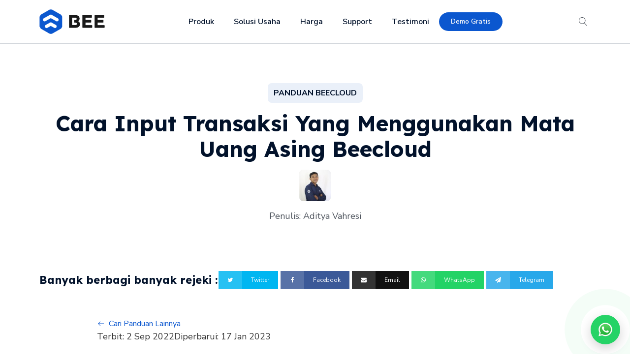

--- FILE ---
content_type: text/html; charset=UTF-8
request_url: https://www.bee.id/kbc/cara-input-transaksi-yang-menggunakan-mata-uang-asing-beecloud/
body_size: 34103
content:
<!DOCTYPE html>
<html lang="en-US" prefix="og: https://ogp.me/ns#" >
<head>
<meta charset="UTF-8">
<meta name="viewport" content="width=device-width, initial-scale=1.0">
<!-- WP_HEAD() START -->
<link rel="preload" as="style" href="https://fonts.googleapis.com/css?family=Nunito+Sans:100,200,300,400,500,600,700,800,900|Lexend:100,200,300,400,500,600,700,800,900" >
<link rel="stylesheet" href="https://fonts.googleapis.com/css?family=Nunito+Sans:100,200,300,400,500,600,700,800,900|Lexend:100,200,300,400,500,600,700,800,900">
	<style>img:is([sizes="auto" i], [sizes^="auto," i]) { contain-intrinsic-size: 3000px 1500px }</style>
	
<!-- Search Engine Optimization by Rank Math - https://rankmath.com/ -->
<title>Panduan Cara Input Transaksi Yang Menggunakan Mata Uang Asing Beecloud</title>
<meta name="description" content="Panduan Beecloud - Misalkan Anda membeli suatu barang ke Supplier tertentu, dengan menggunakan mata uang asing (bukan Rupiah), atau Customer Anda yang beli"/>
<meta name="robots" content="follow, index, max-snippet:-1, max-video-preview:-1, max-image-preview:large"/>
<link rel="canonical" href="https://www.bee.id/kbc/cara-input-transaksi-yang-menggunakan-mata-uang-asing-beecloud/" />
<meta property="og:locale" content="en_US" />
<meta property="og:type" content="article" />
<meta property="og:title" content="Panduan Cara Input Transaksi Yang Menggunakan Mata Uang Asing Beecloud" />
<meta property="og:description" content="Panduan Beecloud - Misalkan Anda membeli suatu barang ke Supplier tertentu, dengan menggunakan mata uang asing (bukan Rupiah), atau Customer Anda yang beli" />
<meta property="og:url" content="https://www.bee.id/kbc/cara-input-transaksi-yang-menggunakan-mata-uang-asing-beecloud/" />
<meta property="og:site_name" content="Bee.id" />
<meta property="article:publisher" content="https://www.facebook.com/beeaccounting" />
<meta property="og:updated_time" content="2023-01-17T11:54:15+07:00" />
<meta property="og:image" content="https://www.bee.id/wp-content/uploads/2022/09/Cara-Input-Transaksi-Yang-Menggunakan-Mata-Uang-Asing-Beecloud-1024x538.png" />
<meta property="og:image:secure_url" content="https://www.bee.id/wp-content/uploads/2022/09/Cara-Input-Transaksi-Yang-Menggunakan-Mata-Uang-Asing-Beecloud-1024x538.png" />
<meta property="og:image:width" content="1024" />
<meta property="og:image:height" content="538" />
<meta property="og:image:alt" content="Cara Input Transaksi Yang Menggunakan Mata Uang Asing Beecloud" />
<meta property="og:image:type" content="image/png" />
<meta property="article:published_time" content="2022-09-02T15:41:08+07:00" />
<meta property="article:modified_time" content="2023-01-17T11:54:15+07:00" />
<meta name="twitter:card" content="summary_large_image" />
<meta name="twitter:title" content="Panduan Cara Input Transaksi Yang Menggunakan Mata Uang Asing Beecloud" />
<meta name="twitter:description" content="Panduan Beecloud - Misalkan Anda membeli suatu barang ke Supplier tertentu, dengan menggunakan mata uang asing (bukan Rupiah), atau Customer Anda yang beli" />
<meta name="twitter:image" content="https://www.bee.id/wp-content/uploads/2022/09/Cara-Input-Transaksi-Yang-Menggunakan-Mata-Uang-Asing-Beecloud-1024x538.png" />
<script type="application/ld+json" class="rank-math-schema">{"@context":"https://schema.org","@graph":[{"@type":"Place","@id":"https://www.bee.id/#place","address":{"@type":"PostalAddress","streetAddress":"Jl. Klampis Jaya 29J","addressLocality":"Surabaya","addressRegion":"Jawa Timur","postalCode":"60117","addressCountry":"ID"}},{"@type":"Organization","@id":"https://www.bee.id/#organization","name":"Bee - Software Akuntansi &amp; Kasir No. 2","url":"https://www.bee.id","sameAs":["https://www.facebook.com/beeaccounting","https://www.instagram.com/beeaccounting","https://www.youtube.com/softwareakuntansi","https://t.me/beeaccounting","https://www.tiktok.com/@beeaccounting"],"address":{"@type":"PostalAddress","streetAddress":"Jl. Klampis Jaya 29J","addressLocality":"Surabaya","addressRegion":"Jawa Timur","postalCode":"60117","addressCountry":"ID"},"logo":{"@type":"ImageObject","@id":"https://www.bee.id/#logo","url":"https://www.bee.id/wp-content/uploads/logo/Web-Logo_Bee.png","contentUrl":"https://www.bee.id/wp-content/uploads/logo/Web-Logo_Bee.png","caption":"Bee.id","inLanguage":"en-US","width":"151","height":"58"},"contactPoint":[{"@type":"ContactPoint","telephone":"+6282283302019","contactType":"customer support"},{"@type":"ContactPoint","telephone":"+6281330795757","contactType":"technical support"}],"description":"Bee.id adalah brand dari PT BITS Miliartha, perusahaan penyedia software akuntansi terbaik dan aplikasi pembukuan usaha untuk membantu pemilik bisnis dan akuntan mengelola keuangan secara lebih cepat, mudah, dan akurat. Sebagai solusi akuntansi UMKM yang telah digunakan ribuan pengguna di seluruh Indonesia, Bee siap bantu bisnis Anda berkembang lebih efisien. Coba sekarang! Gratis Trial atau jadwalkan Demo Gratis bersama Tim Bee.","location":{"@id":"https://www.bee.id/#place"}},{"@type":"WebSite","@id":"https://www.bee.id/#website","url":"https://www.bee.id","name":"Bee.id","alternateName":"Software Akuntansi &amp; Kasir No. 2","publisher":{"@id":"https://www.bee.id/#organization"},"inLanguage":"en-US"},{"@type":"ImageObject","@id":"https://www.bee.id/wp-content/uploads/2022/09/purc-asing.jpg","url":"https://www.bee.id/wp-content/uploads/2022/09/purc-asing.jpg","width":"200","height":"200","inLanguage":"en-US"},{"@type":"BreadcrumbList","@id":"https://www.bee.id/kbc/cara-input-transaksi-yang-menggunakan-mata-uang-asing-beecloud/#breadcrumb","itemListElement":[{"@type":"ListItem","position":"1","item":{"@id":"https://www.bee.id","name":"Home"}},{"@type":"ListItem","position":"2","item":{"@id":"https://www.bee.id/kb-beecloud-category/0304-pembelian/","name":"Pembelian"}},{"@type":"ListItem","position":"3","item":{"@id":"https://www.bee.id/kbc/cara-input-transaksi-yang-menggunakan-mata-uang-asing-beecloud/","name":"Cara Input Transaksi Yang Menggunakan Mata Uang Asing Beecloud"}}]},{"@type":"WebPage","@id":"https://www.bee.id/kbc/cara-input-transaksi-yang-menggunakan-mata-uang-asing-beecloud/#webpage","url":"https://www.bee.id/kbc/cara-input-transaksi-yang-menggunakan-mata-uang-asing-beecloud/","name":"Panduan Cara Input Transaksi Yang Menggunakan Mata Uang Asing Beecloud","datePublished":"2022-09-02T15:41:08+07:00","dateModified":"2023-01-17T11:54:15+07:00","isPartOf":{"@id":"https://www.bee.id/#website"},"primaryImageOfPage":{"@id":"https://www.bee.id/wp-content/uploads/2022/09/purc-asing.jpg"},"inLanguage":"en-US","breadcrumb":{"@id":"https://www.bee.id/kbc/cara-input-transaksi-yang-menggunakan-mata-uang-asing-beecloud/#breadcrumb"}},{"@type":"Person","@id":"https://www.bee.id/author/rama/","name":"Aditya Vahresi","url":"https://www.bee.id/author/rama/","image":{"@type":"ImageObject","@id":"https://secure.gravatar.com/avatar/734e59b1d2bb1ad3a6446191381462f200197031fdb757329dfcd97e53c106f6?s=96&amp;d=mm&amp;r=g","url":"https://secure.gravatar.com/avatar/734e59b1d2bb1ad3a6446191381462f200197031fdb757329dfcd97e53c106f6?s=96&amp;d=mm&amp;r=g","caption":"Aditya Vahresi","inLanguage":"en-US"},"worksFor":{"@id":"https://www.bee.id/#organization"}},{"@type":"Article","headline":"Panduan Cara Input Transaksi Yang Menggunakan Mata Uang Asing Beecloud","keywords":"Input Transaksi Yang Menggunakan Mata Uang Asing Beecloud","datePublished":"2022-09-02T15:41:08+07:00","dateModified":"2023-01-17T11:54:15+07:00","articleSection":"Pembelian","author":{"@id":"https://www.bee.id/author/rama/","name":"Aditya Vahresi"},"publisher":{"@id":"https://www.bee.id/#organization"},"description":"Panduan Beecloud - Misalkan Anda membeli suatu barang ke Supplier tertentu, dengan menggunakan mata uang asing (bukan Rupiah), atau Customer Anda yang beli","name":"Panduan Cara Input Transaksi Yang Menggunakan Mata Uang Asing Beecloud","@id":"https://www.bee.id/kbc/cara-input-transaksi-yang-menggunakan-mata-uang-asing-beecloud/#richSnippet","isPartOf":{"@id":"https://www.bee.id/kbc/cara-input-transaksi-yang-menggunakan-mata-uang-asing-beecloud/#webpage"},"image":{"@id":"https://www.bee.id/wp-content/uploads/2022/09/purc-asing.jpg"},"inLanguage":"en-US","mainEntityOfPage":{"@id":"https://www.bee.id/kbc/cara-input-transaksi-yang-menggunakan-mata-uang-asing-beecloud/#webpage"}}]}</script>
<!-- /Rank Math WordPress SEO plugin -->

<script type='application/javascript' id='pys-version-script'>console.log('PixelYourSite PRO version 12.3.6');</script>
<link rel="alternate" type="application/rss+xml" title="Bee.id &raquo; Cara Input Transaksi Yang Menggunakan Mata Uang Asing Beecloud Comments Feed" href="https://www.bee.id/kbc/cara-input-transaksi-yang-menggunakan-mata-uang-asing-beecloud/feed/" />
<link rel='stylesheet' id='wp-block-library-css' href='https://www.bee.id/wp-includes/css/dist/block-library/style.min.css?ver=6.8' type='text/css' media='all' />
<style id='classic-theme-styles-inline-css' type='text/css'>
/*! This file is auto-generated */
.wp-block-button__link{color:#fff;background-color:#32373c;border-radius:9999px;box-shadow:none;text-decoration:none;padding:calc(.667em + 2px) calc(1.333em + 2px);font-size:1.125em}.wp-block-file__button{background:#32373c;color:#fff;text-decoration:none}
</style>
<style id='global-styles-inline-css' type='text/css'>
:root{--wp--preset--aspect-ratio--square: 1;--wp--preset--aspect-ratio--4-3: 4/3;--wp--preset--aspect-ratio--3-4: 3/4;--wp--preset--aspect-ratio--3-2: 3/2;--wp--preset--aspect-ratio--2-3: 2/3;--wp--preset--aspect-ratio--16-9: 16/9;--wp--preset--aspect-ratio--9-16: 9/16;--wp--preset--color--black: #000000;--wp--preset--color--cyan-bluish-gray: #abb8c3;--wp--preset--color--white: #ffffff;--wp--preset--color--pale-pink: #f78da7;--wp--preset--color--vivid-red: #cf2e2e;--wp--preset--color--luminous-vivid-orange: #ff6900;--wp--preset--color--luminous-vivid-amber: #fcb900;--wp--preset--color--light-green-cyan: #7bdcb5;--wp--preset--color--vivid-green-cyan: #00d084;--wp--preset--color--pale-cyan-blue: #8ed1fc;--wp--preset--color--vivid-cyan-blue: #0693e3;--wp--preset--color--vivid-purple: #9b51e0;--wp--preset--color--primary-color: rgb(11, 87, 207);--wp--preset--color--dark-color: rgb(2, 18, 43);--wp--preset--color--paragraph-color: rgb(76, 82, 91);--wp--preset--color--border-color: rgb(209, 213, 219);--wp--preset--color--placeholder-color: rgb(234, 240, 249);--wp--preset--color--background-color: rgb(255, 255, 255);--wp--preset--color--secondary-color: rgb(0, 71, 187);--wp--preset--color--light-color: rgb(249, 249, 250);--wp--preset--color--paragraph-alt-color: rgb(216, 226, 242);--wp--preset--color--border-alt-color: rgb(0, 71, 187);--wp--preset--color--placeholder-alt-color: rgb(149, 182, 234);--wp--preset--color--background-alt-color: rgb(243, 244, 246);--wp--preset--color--tertiary-color: rgb(10, 208, 33);--wp--preset--color--black-color: rgb(13, 14, 17);--wp--preset--color--white-color: rgb(255, 255, 255);--wp--preset--color--success-color: rgb(8, 159, 58);--wp--preset--color--warning-color: rgb(254, 215, 102);--wp--preset--color--error-color: rgb(208, 10, 10);--wp--preset--color--success-light-color: rgb(234, 255, 241);--wp--preset--color--warning-light-color: rgb(255, 246, 234);--wp--preset--color--error-light-color: rgb(255, 234, 234);--wp--preset--color--extra-color-1: rgb(254, 215, 102);--wp--preset--color--extra-color-2: rgb(254, 138, 113);--wp--preset--color--extra-color-3: rgb(14, 154, 167);--wp--preset--color--extra-color-4: rgb(83, 104, 120);--wp--preset--color--primary-hover-color: rgba(8, 66, 159, 1);--wp--preset--color--secondary-hover-color: rgba(0, 52, 137, 1);--wp--preset--color--primary-alt-color: rgba(216, 230, 252, 1);--wp--preset--color--secondary-alt-color: rgba(214, 229, 255, 1);--wp--preset--color--primary-alt-hover-color: rgba(169, 199, 248, 1);--wp--preset--color--secondary-alt-hover-color: rgba(163, 196, 255, 1);--wp--preset--color--transparent-color: transparent;--wp--preset--color--dark-rgb-vals: 2, 18, 43;--wp--preset--color--paragraph-rgb-vals: 76, 82, 91;--wp--preset--color--tertiary-rgb-vals: 10, 208, 33;--wp--preset--color--black-rgb-vals: 13, 14, 17;--wp--preset--color--success-rgb-vals: 8, 159, 58;--wp--preset--color--warning-rgb-vals: 254, 215, 102;--wp--preset--color--error-rgb-vals: 208, 10, 10;--wp--preset--color--extra-color-1-rgb-vals: 254, 215, 102;--wp--preset--color--extra-color-2-rgb-vals: 254, 138, 113;--wp--preset--color--extra-color-3-rgb-vals: 14, 154, 167;--wp--preset--color--extra-color-4-rgb-vals: 83, 104, 120;--wp--preset--gradient--vivid-cyan-blue-to-vivid-purple: linear-gradient(135deg,rgba(6,147,227,1) 0%,rgb(155,81,224) 100%);--wp--preset--gradient--light-green-cyan-to-vivid-green-cyan: linear-gradient(135deg,rgb(122,220,180) 0%,rgb(0,208,130) 100%);--wp--preset--gradient--luminous-vivid-amber-to-luminous-vivid-orange: linear-gradient(135deg,rgba(252,185,0,1) 0%,rgba(255,105,0,1) 100%);--wp--preset--gradient--luminous-vivid-orange-to-vivid-red: linear-gradient(135deg,rgba(255,105,0,1) 0%,rgb(207,46,46) 100%);--wp--preset--gradient--very-light-gray-to-cyan-bluish-gray: linear-gradient(135deg,rgb(238,238,238) 0%,rgb(169,184,195) 100%);--wp--preset--gradient--cool-to-warm-spectrum: linear-gradient(135deg,rgb(74,234,220) 0%,rgb(151,120,209) 20%,rgb(207,42,186) 40%,rgb(238,44,130) 60%,rgb(251,105,98) 80%,rgb(254,248,76) 100%);--wp--preset--gradient--blush-light-purple: linear-gradient(135deg,rgb(255,206,236) 0%,rgb(152,150,240) 100%);--wp--preset--gradient--blush-bordeaux: linear-gradient(135deg,rgb(254,205,165) 0%,rgb(254,45,45) 50%,rgb(107,0,62) 100%);--wp--preset--gradient--luminous-dusk: linear-gradient(135deg,rgb(255,203,112) 0%,rgb(199,81,192) 50%,rgb(65,88,208) 100%);--wp--preset--gradient--pale-ocean: linear-gradient(135deg,rgb(255,245,203) 0%,rgb(182,227,212) 50%,rgb(51,167,181) 100%);--wp--preset--gradient--electric-grass: linear-gradient(135deg,rgb(202,248,128) 0%,rgb(113,206,126) 100%);--wp--preset--gradient--midnight: linear-gradient(135deg,rgb(2,3,129) 0%,rgb(40,116,252) 100%);--wp--preset--font-size--small: 13px;--wp--preset--font-size--medium: 20px;--wp--preset--font-size--large: 36px;--wp--preset--font-size--x-large: 42px;--wp--preset--spacing--20: 0.44rem;--wp--preset--spacing--30: 0.67rem;--wp--preset--spacing--40: 1rem;--wp--preset--spacing--50: 1.5rem;--wp--preset--spacing--60: 2.25rem;--wp--preset--spacing--70: 3.38rem;--wp--preset--spacing--80: 5.06rem;--wp--preset--shadow--natural: 6px 6px 9px rgba(0, 0, 0, 0.2);--wp--preset--shadow--deep: 12px 12px 50px rgba(0, 0, 0, 0.4);--wp--preset--shadow--sharp: 6px 6px 0px rgba(0, 0, 0, 0.2);--wp--preset--shadow--outlined: 6px 6px 0px -3px rgba(255, 255, 255, 1), 6px 6px rgba(0, 0, 0, 1);--wp--preset--shadow--crisp: 6px 6px 0px rgba(0, 0, 0, 1);}:where(.is-layout-flex){gap: 0.5em;}:where(.is-layout-grid){gap: 0.5em;}body .is-layout-flex{display: flex;}.is-layout-flex{flex-wrap: wrap;align-items: center;}.is-layout-flex > :is(*, div){margin: 0;}body .is-layout-grid{display: grid;}.is-layout-grid > :is(*, div){margin: 0;}:where(.wp-block-columns.is-layout-flex){gap: 2em;}:where(.wp-block-columns.is-layout-grid){gap: 2em;}:where(.wp-block-post-template.is-layout-flex){gap: 1.25em;}:where(.wp-block-post-template.is-layout-grid){gap: 1.25em;}.has-black-color{color: var(--wp--preset--color--black) !important;}.has-cyan-bluish-gray-color{color: var(--wp--preset--color--cyan-bluish-gray) !important;}.has-white-color{color: var(--wp--preset--color--white) !important;}.has-pale-pink-color{color: var(--wp--preset--color--pale-pink) !important;}.has-vivid-red-color{color: var(--wp--preset--color--vivid-red) !important;}.has-luminous-vivid-orange-color{color: var(--wp--preset--color--luminous-vivid-orange) !important;}.has-luminous-vivid-amber-color{color: var(--wp--preset--color--luminous-vivid-amber) !important;}.has-light-green-cyan-color{color: var(--wp--preset--color--light-green-cyan) !important;}.has-vivid-green-cyan-color{color: var(--wp--preset--color--vivid-green-cyan) !important;}.has-pale-cyan-blue-color{color: var(--wp--preset--color--pale-cyan-blue) !important;}.has-vivid-cyan-blue-color{color: var(--wp--preset--color--vivid-cyan-blue) !important;}.has-vivid-purple-color{color: var(--wp--preset--color--vivid-purple) !important;}.has-black-background-color{background-color: var(--wp--preset--color--black) !important;}.has-cyan-bluish-gray-background-color{background-color: var(--wp--preset--color--cyan-bluish-gray) !important;}.has-white-background-color{background-color: var(--wp--preset--color--white) !important;}.has-pale-pink-background-color{background-color: var(--wp--preset--color--pale-pink) !important;}.has-vivid-red-background-color{background-color: var(--wp--preset--color--vivid-red) !important;}.has-luminous-vivid-orange-background-color{background-color: var(--wp--preset--color--luminous-vivid-orange) !important;}.has-luminous-vivid-amber-background-color{background-color: var(--wp--preset--color--luminous-vivid-amber) !important;}.has-light-green-cyan-background-color{background-color: var(--wp--preset--color--light-green-cyan) !important;}.has-vivid-green-cyan-background-color{background-color: var(--wp--preset--color--vivid-green-cyan) !important;}.has-pale-cyan-blue-background-color{background-color: var(--wp--preset--color--pale-cyan-blue) !important;}.has-vivid-cyan-blue-background-color{background-color: var(--wp--preset--color--vivid-cyan-blue) !important;}.has-vivid-purple-background-color{background-color: var(--wp--preset--color--vivid-purple) !important;}.has-black-border-color{border-color: var(--wp--preset--color--black) !important;}.has-cyan-bluish-gray-border-color{border-color: var(--wp--preset--color--cyan-bluish-gray) !important;}.has-white-border-color{border-color: var(--wp--preset--color--white) !important;}.has-pale-pink-border-color{border-color: var(--wp--preset--color--pale-pink) !important;}.has-vivid-red-border-color{border-color: var(--wp--preset--color--vivid-red) !important;}.has-luminous-vivid-orange-border-color{border-color: var(--wp--preset--color--luminous-vivid-orange) !important;}.has-luminous-vivid-amber-border-color{border-color: var(--wp--preset--color--luminous-vivid-amber) !important;}.has-light-green-cyan-border-color{border-color: var(--wp--preset--color--light-green-cyan) !important;}.has-vivid-green-cyan-border-color{border-color: var(--wp--preset--color--vivid-green-cyan) !important;}.has-pale-cyan-blue-border-color{border-color: var(--wp--preset--color--pale-cyan-blue) !important;}.has-vivid-cyan-blue-border-color{border-color: var(--wp--preset--color--vivid-cyan-blue) !important;}.has-vivid-purple-border-color{border-color: var(--wp--preset--color--vivid-purple) !important;}.has-vivid-cyan-blue-to-vivid-purple-gradient-background{background: var(--wp--preset--gradient--vivid-cyan-blue-to-vivid-purple) !important;}.has-light-green-cyan-to-vivid-green-cyan-gradient-background{background: var(--wp--preset--gradient--light-green-cyan-to-vivid-green-cyan) !important;}.has-luminous-vivid-amber-to-luminous-vivid-orange-gradient-background{background: var(--wp--preset--gradient--luminous-vivid-amber-to-luminous-vivid-orange) !important;}.has-luminous-vivid-orange-to-vivid-red-gradient-background{background: var(--wp--preset--gradient--luminous-vivid-orange-to-vivid-red) !important;}.has-very-light-gray-to-cyan-bluish-gray-gradient-background{background: var(--wp--preset--gradient--very-light-gray-to-cyan-bluish-gray) !important;}.has-cool-to-warm-spectrum-gradient-background{background: var(--wp--preset--gradient--cool-to-warm-spectrum) !important;}.has-blush-light-purple-gradient-background{background: var(--wp--preset--gradient--blush-light-purple) !important;}.has-blush-bordeaux-gradient-background{background: var(--wp--preset--gradient--blush-bordeaux) !important;}.has-luminous-dusk-gradient-background{background: var(--wp--preset--gradient--luminous-dusk) !important;}.has-pale-ocean-gradient-background{background: var(--wp--preset--gradient--pale-ocean) !important;}.has-electric-grass-gradient-background{background: var(--wp--preset--gradient--electric-grass) !important;}.has-midnight-gradient-background{background: var(--wp--preset--gradient--midnight) !important;}.has-small-font-size{font-size: var(--wp--preset--font-size--small) !important;}.has-medium-font-size{font-size: var(--wp--preset--font-size--medium) !important;}.has-large-font-size{font-size: var(--wp--preset--font-size--large) !important;}.has-x-large-font-size{font-size: var(--wp--preset--font-size--x-large) !important;}
:where(.wp-block-post-template.is-layout-flex){gap: 1.25em;}:where(.wp-block-post-template.is-layout-grid){gap: 1.25em;}
:where(.wp-block-columns.is-layout-flex){gap: 2em;}:where(.wp-block-columns.is-layout-grid){gap: 2em;}
:root :where(.wp-block-pullquote){font-size: 1.5em;line-height: 1.6;}
</style>
<link rel='stylesheet' id='oxygen-css' href='https://www.bee.id/wp-content/plugins/oxygen/component-framework/oxygen.css?ver=4.9.5' type='text/css' media='all' />
<style id='oxymade-inline-css' type='text/css'>
:root {--primary-color: rgb(11, 87, 207);--dark-color: rgb(2, 18, 43);--paragraph-color: rgb(76, 82, 91);--border-color: rgb(209, 213, 219);--placeholder-color: rgb(234, 240, 249);--background-color: rgb(255, 255, 255);--secondary-color: rgb(0, 71, 187);--light-color: rgb(249, 249, 250);--paragraph-alt-color: rgb(216, 226, 242);--border-alt-color: rgb(0, 71, 187);--placeholder-alt-color: rgb(149, 182, 234);--background-alt-color: rgb(243, 244, 246);--tertiary-color: rgb(10, 208, 33);--black-color: rgb(13, 14, 17);--white-color: rgb(255, 255, 255);--success-color: rgb(8, 159, 58);--warning-color: rgb(254, 215, 102);--error-color: rgb(208, 10, 10);--success-light-color: rgb(234, 255, 241);--warning-light-color: rgb(255, 246, 234);--error-light-color: rgb(255, 234, 234);--extra-color-1: rgb(254, 215, 102);--extra-color-2: rgb(254, 138, 113);--extra-color-3: rgb(14, 154, 167);--extra-color-4: rgb(83, 104, 120);--primary-hover-color: rgba(8, 66, 159, 1);--secondary-hover-color: rgba(0, 52, 137, 1);--primary-alt-color: rgba(216, 230, 252, 1);--secondary-alt-color: rgba(214, 229, 255, 1);--primary-alt-hover-color: rgba(169, 199, 248, 1);--secondary-alt-hover-color: rgba(163, 196, 255, 1);--primary-rgb-vals: 11, 87, 207;--secondary-rgb-vals: 0, 71, 187;--transparent-color: transparent;--dark-rgb-vals: 2, 18, 43;--paragraph-rgb-vals: 76, 82, 91;--tertiary-rgb-vals: 10, 208, 33;--black-rgb-vals: 13, 14, 17;--success-rgb-vals: 8, 159, 58;--warning-rgb-vals: 254, 215, 102;--error-rgb-vals: 208, 10, 10;--extra-color-1-rgb-vals: 254, 215, 102;--extra-color-2-rgb-vals: 254, 138, 113;--extra-color-3-rgb-vals: 14, 154, 167;--extra-color-4-rgb-vals: 83, 104, 120;}
html { font-size: 62.5%; } body { font-size: 1.8rem; }
:root {--desktop-text-base: 1.8;--responsive-spacing-ratio: ;--step-gap-px: ;--mobile-text-base: 1.6;--responsive-text-ratio: 0.7;--smallest-font-size: 1.5;--h-font-weight: 700;--desktop-type-scale-ratio: 1.250;--mobile-type-scale-ratio: 1.200;--viewport-min: 48;--viewport-max: 117;--lh-65-150: 0.98;--lh-49-64: 1;--lh-37-48: 1.1;--lh-31-36: 1.2;--lh-25-30: 1.33;--lh-21-24: 1.45;--lh-17-20: 1.54;--lh-13-16: 1.68;--desktop-h6: 2.25;--desktop-h5: 2.8125;--desktop-h4: 3.515625;--desktop-h3: 4.39453125;--desktop-h2: 5.4931640625;--desktop-h1: 6.866455078125;--desktop-hero: 8.5830688476562;--mobile-h6: 1.92;--mobile-h5: 2.304;--mobile-h4: 2.7648;--mobile-h3: 3.31776;--mobile-h2: 3.981312;--mobile-h1: 4.7775744;--mobile-hero: 5.73308928;--desktop-xs: 1.35;--desktop-sm: 1.575;--desktop-base: 1.8;--desktop-lg: 2.025;--desktop-xl: 2.25;--desktop-2xl: 2.7;--desktop-3xl: 3.15;--desktop-4xl: 4.05;--desktop-5xl: 4.95;--desktop-6xl: 6.3;--desktop-7xl: 7.65;--desktop-8xl: 10.35;--desktop-9xl: 12.6;--mobile-xs: 0.945;--mobile-sm: 1.1025;--mobile-base: 1.26;--mobile-lg: 1.4175;--mobile-xl: 1.575;--mobile-2xl: 1.89;--mobile-3xl: 2.205;--mobile-4xl: 2.835;--mobile-5xl: 3.465;--mobile-6xl: 4.41;--mobile-7xl: 5.355;--mobile-8xl: 7.245;--mobile-9xl: 8.82;--lh-hero: 0.99;--lh-h1: 1.04;--lh-h2: 1.05;--lh-h3: 1.15;--lh-h4: 1.265;--lh-h5: 1.39;--lh-h6: 1.495;--lh-xs: 1.68;--lh-sm: 1.68;--lh-base: 1.61;--lh-lg: 1.61;--lh-xl: 1.565;--lh-2xl: 1.435;--lh-3xl: 1.325;--lh-4xl: 1.215;--lh-5xl: 1.1;--lh-6xl: 1.05;--lh-7xl: 0.99;--lh-8xl: 0.98;--lh-9xl: 0.98;}
.blogzine{color:var(--paragraph-color);max-width:65ch}.blogzine [class~=lead]{color:#4b5563}.blogzine a{color:var(--primary-color);text-decoration:underline;font-weight:500}.blogzine strong{color:var(--primary-color);font-weight:600}.blogzine ol[type="A"]{--list-counter-style:upper-alpha}.blogzine ol[type="a"]{--list-counter-style:lower-alpha}.blogzine ol[type="A"s]{--list-counter-style:upper-alpha}.blogzine ol[type="a"s]{--list-counter-style:lower-alpha}.blogzine ol[type="I"]{--list-counter-style:upper-roman}.blogzine ol[type="i"]{--list-counter-style:lower-roman}.blogzine ol[type="I"s]{--list-counter-style:upper-roman}.blogzine ol[type="i"s]{--list-counter-style:lower-roman}.blogzine ol[type="1"]{--list-counter-style:decimal}.blogzine ul{display:block;list-style-type:none;margin-block-start:unset;margin-block-end:unset;margin-inline-start:unset;margin-inline-end:unset;padding-inline-start:unset}.blogzine ol>li{position:relative}.blogzine ol>li::before{content:counter(list-item,var(--list-counter-style,decimal)) ".";position:absolute;font-weight:400;color:var(--paragraph-color);left:0}.blogzine ol{display:block;list-style-type:none;margin-block-start:unset;margin-block-end:unset;margin-inline-start:unset;margin-inline-end:unset;padding-inline-start:unset}.blogzine ul>li{position:relative}.blogzine ul>li::before{content:"";position:absolute;background-color:var(--paragraph-color);border-radius:50%}.blogzine hr{border-color:var(--border-color);border-top-width:1px}.blogzine blockquote{font-weight:500;font-style:italic;color:var(--dark-color);border:0;border-left-width:.4rem;border-left-color:var(--border-color);quotes:"\201C""\201D""\2018""\2019";border-style:solid;margin-inline-start:unset;margin-inline-end:unset}.blogzine blockquote p:first-of-type::before{content:open-quote}.blogzine blockquote p:last-of-type::after{content:close-quote}.blogzine h1{color:var(--primary-color);font-weight:800}.blogzine h2{color:var(--primary-color);font-weight:700}.blogzine h3{color:var(--primary-color);font-weight:600}.blogzine h4{color:var(--primary-color);font-weight:600}.blogzine figure figcaption{color:var(--paragraph-color)}.blogzine code{color:var(--primary-color);font-weight:600}.blogzine code::before{content:"`"}.blogzine code::after{content:"`"}.blogzine a code{color:var(--primary-color)}.blogzine pre{color:var(--light-color);background-color:var(--dark-color);overflow-x:auto}.blogzine pre code{background-color:transparent;border-width:0;border-radius:0;padding:0;font-weight:400;color:inherit;font-size:inherit;font-family:inherit;line-height:inherit}.blogzine pre code::before{content:none}.blogzine pre code::after{content:none}.blogzine table{width:100%;table-layout:auto;text-align:left;margin-top:2em;margin-bottom:2em}.blogzine thead{color:var(--primary-color);font-weight:600;border:0;border-bottom-width:2px;border-bottom-color:var(--border-color);border-style:solid}.blogzine thead th{vertical-align:bottom}.blogzine tbody tr{border:0;border-bottom-width:1px;border-bottom-color:var(--border-color);border-style:solid}.blogzine tbody tr:last-child{border-bottom-width:0}.blogzine tbody td{vertical-align:top}.blogzine figure>*{margin-top:0;margin-bottom:0}.blogzine hr+*{margin-top:0}.blogzine h2+*{margin-top:0}.blogzine h3+*{margin-top:0}.blogzine h4+*{margin-top:0}.blogzine thead th:first-child{padding-left:0}.blogzine thead th:last-child{padding-right:0}.blogzine tbody td:first-child{padding-left:0}.blogzine tbody td:last-child{padding-right:0}.blogzine>:first-child{margin-top:0}.blogzine>:last-child{margin-bottom:0}.blogzine{font-size:2rem;line-height:1.8}.blogzine p{margin-top:1.2em;margin-bottom:1.2em}.blogzine [class~=lead]{font-size:1.2em;line-height:1.5;margin-top:1em;margin-bottom:1em}.blogzine blockquote{margin-top:1.6em;margin-bottom:1.6em;padding-left:1.0666667em}.blogzine h1{font-size:2.8em;margin-top:0;margin-bottom:.8571429em;line-height:1}.blogzine h2{font-size:1.8em;margin-top:1.5555556em;margin-bottom:.8888889em;line-height:1.1111111}.blogzine h3{font-size:1.5em;margin-top:1.6em;margin-bottom:.6666667em;line-height:1.3333333}.blogzine h4{margin-top:1.8em;margin-bottom:.6em;line-height:1.6}.blogzine img{margin-top:2em;margin-bottom:2em}.blogzine video{margin-top:2em;margin-bottom:2em}.blogzine figure{margin-top:2em;margin-bottom:2em}.blogzine figure figcaption{font-size:.9em;line-height:1.5555556;margin-top:1em}.blogzine code{font-size:.9em}.blogzine h2 code{font-size:.8611111em}.blogzine h3 code{font-size:.9em}.blogzine pre{font-size:.9em;line-height:1.7777778;margin-top:2em;margin-bottom:2em;border-radius:.5rem;padding-top:1.1111111em;padding-right:1.3333333em;padding-bottom:1.1111111em;padding-left:1.3333333em}.blogzine ol{margin-top:1.2em;margin-bottom:1.2em}.blogzine ul{margin-top:1.2em;margin-bottom:1.2em}.blogzine li{margin-top:.6em;margin-bottom:.6em}.blogzine ol>li{padding-left:1.8em}.blogzine ul>li{padding-left:1.8em}.blogzine ul>li::before{width:.35em;height:.35em;top:calc(.9em - .175em);left:.25em}.blogzine>ul>li p{margin-top:.8em;margin-bottom:.8em}.blogzine>ul>li>:first-child{margin-top:1.2em}.blogzine>ul>li>:last-child{margin-bottom:1.2em}.blogzine>ol>li>:first-child{margin-top:1.2em}.blogzine>ol>li>:last-child{margin-bottom:1.2em}.blogzine ol ol,.blogzine ol ul,.blogzine ul ol,.blogzine ul ul{margin-top:.8em;margin-bottom:.8em}.blogzine hr{margin-top:2.8em;margin-bottom:2.8em}.blogzine table{font-size:.9em;line-height:1.5555556}.blogzine thead th{padding-right:.6666667em;padding-bottom:.8888889em;padding-left:.6666667em}.blogzine tbody td{padding-top:.8888889em;padding-right:.6666667em;padding-bottom:.8888889em;padding-left:.6666667em}
@media screen and (max-width: 1167px) {.blogzine{font-size:1.8rem;line-height:1.7777778}.blogzine p{margin-top:1.3333333em;margin-bottom:1.3333333em}.blogzine [class~=lead]{font-size:1.2222222em;line-height:1.4545455;margin-top:1.0909091em;margin-bottom:1.0909091em}.blogzine blockquote{margin-top:1.6666667em;margin-bottom:1.6666667em;padding-left:1em}.blogzine h1{font-size:2.6666667em;margin-top:0;margin-bottom:.8333333em;line-height:1}.blogzine h2{font-size:1.6666667em;margin-top:1.8666667em;margin-bottom:1.0666667em;line-height:1.3333333}.blogzine h3{font-size:1.3333333em;margin-top:1.6666667em;margin-bottom:.6666667em;line-height:1.5}.blogzine h4{margin-top:1.7777778em;margin-bottom:.4444444em;line-height:1.5555556}.blogzine img{margin-top:1.7777778em;margin-bottom:1.7777778em}.blogzine video{margin-top:1.7777778em;margin-bottom:1.7777778em}.blogzine figure{margin-top:1.7777778em;margin-bottom:1.7777778em}.blogzine figure figcaption{font-size:.8888889em;line-height:1.5;margin-top:1em}.blogzine code{font-size:.8888889em}.blogzine h2 code{font-size:.8666667em}.blogzine h3 code{font-size:.875em}.blogzine pre{font-size:.8888889em;line-height:1.75;margin-top:2em;margin-bottom:2em;border-radius:.375rem;padding-top:1em;padding-right:1.5em;padding-bottom:1em;padding-left:1.5em}.blogzine ol{margin-top:1.3333333em;margin-bottom:1.3333333em}.blogzine ul{margin-top:1.3333333em;margin-bottom:1.3333333em}.blogzine li{margin-top:.6666667em;margin-bottom:.6666667em}.blogzine ol>li{padding-left:1.6666667em}.blogzine ul>li{padding-left:1.6666667em}.blogzine ul>li::before{width:.3333333em;height:.3333333em;top:calc(.8888889em - .1666667em);left:.2222222em}.blogzine>ul>li p{margin-top:.8888889em;margin-bottom:.8888889em}.blogzine>ul>li>:first-child{margin-top:1.3333333em}.blogzine>ul>li>:last-child{margin-bottom:1.3333333em}.blogzine>ol>li>:first-child{margin-top:1.3333333em}.blogzine>ol>li>:last-child{margin-bottom:1.3333333em}.blogzine ol ol,.blogzine ol ul,.blogzine ul ol,.blogzine ul ul{margin-top:.8888889em;margin-bottom:.8888889em}.blogzine hr{margin-top:3.1111111em;margin-bottom:3.1111111em}.blogzine table{font-size:.8888889em;line-height:1.5}.blogzine thead th{padding-right:.75em;padding-bottom:.75em;padding-left:.75em}.blogzine tbody td{padding-top:.75em;padding-right:.75em;padding-bottom:.75em;padding-left:.75em}} 
 @media screen and (max-width: 991px) {.blogzine{font-size:1.8rem;line-height:1.7777778}.blogzine p{margin-top:1.3333333em;margin-bottom:1.3333333em}.blogzine [class~=lead]{font-size:1.2222222em;line-height:1.4545455;margin-top:1.0909091em;margin-bottom:1.0909091em}.blogzine blockquote{margin-top:1.6666667em;margin-bottom:1.6666667em;padding-left:1em}.blogzine h1{font-size:2.6666667em;margin-top:0;margin-bottom:.8333333em;line-height:1}.blogzine h2{font-size:1.6666667em;margin-top:1.8666667em;margin-bottom:1.0666667em;line-height:1.3333333}.blogzine h3{font-size:1.3333333em;margin-top:1.6666667em;margin-bottom:.6666667em;line-height:1.5}.blogzine h4{margin-top:1.7777778em;margin-bottom:.4444444em;line-height:1.5555556}.blogzine img{margin-top:1.7777778em;margin-bottom:1.7777778em}.blogzine video{margin-top:1.7777778em;margin-bottom:1.7777778em}.blogzine figure{margin-top:1.7777778em;margin-bottom:1.7777778em}.blogzine figure figcaption{font-size:.8888889em;line-height:1.5;margin-top:1em}.blogzine code{font-size:.8888889em}.blogzine h2 code{font-size:.8666667em}.blogzine h3 code{font-size:.875em}.blogzine pre{font-size:.8888889em;line-height:1.75;margin-top:2em;margin-bottom:2em;border-radius:.375rem;padding-top:1em;padding-right:1.5em;padding-bottom:1em;padding-left:1.5em}.blogzine ol{margin-top:1.3333333em;margin-bottom:1.3333333em}.blogzine ul{margin-top:1.3333333em;margin-bottom:1.3333333em}.blogzine li{margin-top:.6666667em;margin-bottom:.6666667em}.blogzine ol>li{padding-left:1.6666667em}.blogzine ul>li{padding-left:1.6666667em}.blogzine ul>li::before{width:.3333333em;height:.3333333em;top:calc(.8888889em - .1666667em);left:.2222222em}.blogzine>ul>li p{margin-top:.8888889em;margin-bottom:.8888889em}.blogzine>ul>li>:first-child{margin-top:1.3333333em}.blogzine>ul>li>:last-child{margin-bottom:1.3333333em}.blogzine>ol>li>:first-child{margin-top:1.3333333em}.blogzine>ol>li>:last-child{margin-bottom:1.3333333em}.blogzine ol ol,.blogzine ol ul,.blogzine ul ol,.blogzine ul ul{margin-top:.8888889em;margin-bottom:.8888889em}.blogzine hr{margin-top:3.1111111em;margin-bottom:3.1111111em}.blogzine table{font-size:.8888889em;line-height:1.5}.blogzine thead th{padding-right:.75em;padding-bottom:.75em;padding-left:.75em}.blogzine tbody td{padding-top:.75em;padding-right:.75em;padding-bottom:.75em;padding-left:.75em}} 
 @media screen and (max-width: 767px) {.blogzine [class~=lead]{font-size:1.25em;line-height:1.6;margin-top:1.2em;margin-bottom:1.2em}.blogzine ol>li{padding-left:1.75em}.blogzine ul>li{padding-left:1.75em}.blogzine ul>li::before{width:.375em;height:.375em;top:calc(.875em - .1875em);left:.25em}.blogzine hr{margin-top:3em;margin-bottom:3em}.blogzine blockquote{margin-top:1.6em;margin-bottom:1.6em;padding-left:1em}.blogzine h1{font-size:2.25em;margin-top:0;margin-bottom:.8888889em;line-height:1.1111111}.blogzine h2{font-size:1.5em;margin-top:2em;margin-bottom:1em;line-height:1.3333333}.blogzine h3{font-size:1.25em;margin-top:1.6em;margin-bottom:.6em;line-height:1.6}.blogzine h4{margin-top:1.5em;margin-bottom:.5em;line-height:1.5}.blogzine figure figcaption{font-size:.875em;line-height:1.4285714;margin-top:.8571429em}.blogzine code{font-size:.875em}.blogzine pre{font-size:.875em;line-height:1.7142857;margin-top:1.7142857em;margin-bottom:1.7142857em;border-radius:.375rem;padding-top:.8571429em;padding-right:1.1428571em;padding-bottom:.8571429em;padding-left:1.1428571em}.blogzine table{font-size:.875em;line-height:1.7142857}.blogzine thead th{padding-right:.5714286em;padding-bottom:.5714286em;padding-left:.5714286em}.blogzine tbody td{padding-top:.5714286em;padding-right:.5714286em;padding-bottom:.5714286em;padding-left:.5714286em}.blogzine{font-size:1.6rem;line-height:1.75}.blogzine p{margin-top:1.25em;margin-bottom:1.25em}.blogzine img{margin-top:2em;margin-bottom:2em}.blogzine video{margin-top:2em;margin-bottom:2em}.blogzine figure{margin-top:2em;margin-bottom:2em}.blogzine h2 code{font-size:.875em}.blogzine h3 code{font-size:.9em}.blogzine ol{margin-top:1.25em;margin-bottom:1.25em}.blogzine ul{margin-top:1.25em;margin-bottom:1.25em}.blogzine li{margin-top:.5em;margin-bottom:.5em}.blogzine>ul>li p{margin-top:.75em;margin-bottom:.75em}.blogzine>ul>li>:first-child{margin-top:1.25em}.blogzine>ul>li>:last-child{margin-bottom:1.25em}.blogzine>ol>li>:first-child{margin-top:1.25em}.blogzine>ol>li>:last-child{margin-bottom:1.25em}.blogzine ol ol,.blogzine ol ul,.blogzine ul ol,.blogzine ul ul{margin-top:.75em;margin-bottom:.75em}} 
 @media screen and (max-width: 479px) {.blogzine [class~=lead]{font-size:1.25em;line-height:1.6;margin-top:1.2em;margin-bottom:1.2em}.blogzine ol>li{padding-left:1.75em}.blogzine ul>li{padding-left:1.75em}.blogzine ul>li::before{width:.375em;height:.375em;top:calc(.875em - .1875em);left:.25em}.blogzine hr{margin-top:3em;margin-bottom:3em}.blogzine blockquote{margin-top:1.6em;margin-bottom:1.6em;padding-left:1em}.blogzine h1{font-size:2.25em;margin-top:0;margin-bottom:.8888889em;line-height:1.1111111}.blogzine h2{font-size:1.5em;margin-top:2em;margin-bottom:1em;line-height:1.3333333}.blogzine h3{font-size:1.25em;margin-top:1.6em;margin-bottom:.6em;line-height:1.6}.blogzine h4{margin-top:1.5em;margin-bottom:.5em;line-height:1.5}.blogzine figure figcaption{font-size:.875em;line-height:1.4285714;margin-top:.8571429em}.blogzine code{font-size:.875em}.blogzine pre{font-size:.875em;line-height:1.7142857;margin-top:1.7142857em;margin-bottom:1.7142857em;border-radius:.375rem;padding-top:.8571429em;padding-right:1.1428571em;padding-bottom:.8571429em;padding-left:1.1428571em}.blogzine table{font-size:.875em;line-height:1.7142857}.blogzine thead th{padding-right:.5714286em;padding-bottom:.5714286em;padding-left:.5714286em}.blogzine tbody td{padding-top:.5714286em;padding-right:.5714286em;padding-bottom:.5714286em;padding-left:.5714286em}.blogzine{font-size:1.6rem;line-height:1.75}.blogzine p{margin-top:1.25em;margin-bottom:1.25em}.blogzine img{margin-top:2em;margin-bottom:2em}.blogzine video{margin-top:2em;margin-bottom:2em}.blogzine figure{margin-top:2em;margin-bottom:2em}.blogzine h2 code{font-size:.875em}.blogzine h3 code{font-size:.9em}.blogzine ol{margin-top:1.25em;margin-bottom:1.25em}.blogzine ul{margin-top:1.25em;margin-bottom:1.25em}.blogzine li{margin-top:.5em;margin-bottom:.5em}.blogzine>ul>li p{margin-top:.75em;margin-bottom:.75em}.blogzine>ul>li>:first-child{margin-top:1.25em}.blogzine>ul>li>:last-child{margin-bottom:1.25em}.blogzine>ol>li>:first-child{margin-top:1.25em}.blogzine>ol>li>:last-child{margin-bottom:1.25em}.blogzine ol ol,.blogzine ol ul,.blogzine ul ol,.blogzine ul ul{margin-top:.75em;margin-bottom:.75em}}
</style>
<script type="text/javascript" id="jquery-core-js-extra">
/* <![CDATA[ */
var pysTikTokRest = {"restApiUrl":"https:\/\/www.bee.id\/wp-json\/pys-tiktok\/v1\/event","debug":""};
var pysFacebookRest = {"restApiUrl":"https:\/\/www.bee.id\/wp-json\/pys-facebook\/v1\/event","debug":""};
/* ]]> */
</script>
<script type="text/javascript" src="https://www.bee.id/wp-includes/js/jquery/jquery.min.js?ver=3.7.1" id="jquery-core-js"></script>
<script type="text/javascript" src="https://www.bee.id/wp-content/plugins/pixelyoursite-pro/dist/scripts/jquery.bind-first-0.2.3.min.js" id="jquery-bind-first-js"></script>
<script type="text/javascript" src="https://www.bee.id/wp-content/plugins/pixelyoursite-pro/dist/scripts/js.cookie-2.1.3.min.js?ver=2.1.3" id="js-cookie-pys-js"></script>
<script type="text/javascript" src="https://www.bee.id/wp-content/plugins/pixelyoursite-pro/dist/scripts/sha256.js?ver=0.11.0" id="js-sha256-js"></script>
<script type="text/javascript" src="https://www.bee.id/wp-content/plugins/pixelyoursite-pro/dist/scripts/tld.min.js?ver=2.3.1" id="js-tld-js"></script>
<script type="text/javascript" id="pys-js-extra">
/* <![CDATA[ */
var pysOptions = {"staticEvents":{"facebook":{"init_event":[{"delay":0,"type":"static","ajaxFire":false,"name":"PageView","eventID":"8a4dfe88-97be-4098-bc8d-4d57eae11fa3","pixelIds":["338559585288738"],"params":{"page_title":"Cara Input Transaksi Yang Menggunakan Mata Uang Asing Beecloud","post_type":"kbc","post_id":56627,"plugin":"PixelYourSite","event_url":"www.bee.id\/kbc\/cara-input-transaksi-yang-menggunakan-mata-uang-asing-beecloud\/","user_role":"guest"},"e_id":"init_event","ids":[],"hasTimeWindow":false,"timeWindow":0,"woo_order":"","edd_order":""}]}},"dynamicEvents":{"automatic_event_internal_link":{"tiktok":{"delay":0,"type":"dyn","name":"ClickButton","event_id":"FSBPz7V66UrbXSbaKHWHbxLTwy5KsXWcjQsB","pixelIds":["CR7UVOJC77U7T7RNVE7G"],"eventID":"5f9dc8ab-8caa-4da5-b1f6-54dfb91fcda1","params":[],"e_id":"automatic_event_internal_link","ids":[],"hasTimeWindow":false,"timeWindow":0,"woo_order":"","edd_order":""},"facebook":{"delay":0,"type":"dyn","name":"InternalClick","eventID":"5f9dc8ab-8caa-4da5-b1f6-54dfb91fcda1","pixelIds":["338559585288738"],"params":{"page_title":"Cara Input Transaksi Yang Menggunakan Mata Uang Asing Beecloud","post_type":"kbc","post_id":56627,"plugin":"PixelYourSite","event_url":"www.bee.id\/kbc\/cara-input-transaksi-yang-menggunakan-mata-uang-asing-beecloud\/","user_role":"guest"},"e_id":"automatic_event_internal_link","ids":[],"hasTimeWindow":false,"timeWindow":0,"woo_order":"","edd_order":""}},"automatic_event_outbound_link":{"tiktok":{"delay":0,"type":"dyn","name":"ClickButton","event_id":"kKLmrGd3fOHr4vzLPx2UQpVXGzeMU91RUUyi","pixelIds":["CR7UVOJC77U7T7RNVE7G"],"eventID":"0e908826-eeb4-4fda-83b0-19eb48cc85c4","params":[],"e_id":"automatic_event_outbound_link","ids":[],"hasTimeWindow":false,"timeWindow":0,"woo_order":"","edd_order":""},"facebook":{"delay":0,"type":"dyn","name":"OutboundClick","eventID":"0e908826-eeb4-4fda-83b0-19eb48cc85c4","pixelIds":["338559585288738"],"params":{"page_title":"Cara Input Transaksi Yang Menggunakan Mata Uang Asing Beecloud","post_type":"kbc","post_id":56627,"plugin":"PixelYourSite","event_url":"www.bee.id\/kbc\/cara-input-transaksi-yang-menggunakan-mata-uang-asing-beecloud\/","user_role":"guest"},"e_id":"automatic_event_outbound_link","ids":[],"hasTimeWindow":false,"timeWindow":0,"woo_order":"","edd_order":""}},"automatic_event_form":{"tiktok":{"delay":0,"type":"dyn","name":"SubmitForm","event_id":"DIAa3WXAkYb85jbMlq5snjpQXPNht1cpGbNw","pixelIds":["CR7UVOJC77U7T7RNVE7G"],"eventID":"68b1a3ed-8988-4f03-9e3c-145967871942","params":[],"e_id":"automatic_event_form","ids":[],"hasTimeWindow":false,"timeWindow":0,"woo_order":"","edd_order":""}},"automatic_event_download":{"tiktok":{"delay":0,"type":"dyn","name":"Download","extensions":["","doc","exe","js","pdf","ppt","tgz","zip","xls"],"event_id":"f5s2AmwXSGAnNmeqRniG6H7FxoXSVQPiLoit","pixelIds":["CR7UVOJC77U7T7RNVE7G"],"eventID":"e023a2dd-ce28-4e51-852d-4c3055c9d203","params":[],"e_id":"automatic_event_download","ids":[],"hasTimeWindow":false,"timeWindow":0,"woo_order":"","edd_order":""}},"automatic_event_video":{"facebook":{"delay":0,"type":"dyn","name":"WatchVideo","eventID":"5b02f2cb-f10a-453c-a0b4-d89ea0c6ef42","pixelIds":["338559585288738"],"params":{"page_title":"Cara Input Transaksi Yang Menggunakan Mata Uang Asing Beecloud","post_type":"kbc","post_id":56627,"plugin":"PixelYourSite","event_url":"www.bee.id\/kbc\/cara-input-transaksi-yang-menggunakan-mata-uang-asing-beecloud\/","user_role":"guest"},"e_id":"automatic_event_video","ids":[],"hasTimeWindow":false,"timeWindow":0,"woo_order":"","edd_order":""}}},"triggerEvents":{"94625":{"facebook":{"delay":0,"type":"trigger","custom_event_post_id":94625,"hasTimeWindow":true,"timeWindow":24,"name":"DownloadEbook","eventID":"e93924b8-03f1-4629-93b5-b5d6f3a69c15","pixelIds":["338559585288738"],"params":{"page_title":"Cara Input Transaksi Yang Menggunakan Mata Uang Asing Beecloud","post_type":"kbc","post_id":56627,"plugin":"PixelYourSite","event_url":"www.bee.id\/kbc\/cara-input-transaksi-yang-menggunakan-mata-uang-asing-beecloud\/","user_role":"guest"},"e_id":"custom_event","ids":[],"woo_order":"","edd_order":""}},"74259":{"facebook":{"delay":0,"type":"trigger","custom_event_post_id":74259,"hasTimeWindow":true,"timeWindow":24,"name":"ClicktoCall","eventID":"e93924b8-03f1-4629-93b5-b5d6f3a69c15","pixelIds":["338559585288738"],"params":{"page_title":"Cara Input Transaksi Yang Menggunakan Mata Uang Asing Beecloud","post_type":"kbc","post_id":56627,"plugin":"PixelYourSite","event_url":"www.bee.id\/kbc\/cara-input-transaksi-yang-menggunakan-mata-uang-asing-beecloud\/","user_role":"guest"},"e_id":"custom_event","ids":[],"woo_order":"","edd_order":""}},"62948":{"facebook":{"delay":"","type":"trigger","custom_event_post_id":62948,"hasTimeWindow":true,"timeWindow":24,"name":"AddToCart","eventID":"e93924b8-03f1-4629-93b5-b5d6f3a69c15","pixelIds":["338559585288738"],"params":{"page_title":"Cara Input Transaksi Yang Menggunakan Mata Uang Asing Beecloud","post_type":"kbc","post_id":56627,"plugin":"PixelYourSite","event_url":"www.bee.id\/kbc\/cara-input-transaksi-yang-menggunakan-mata-uang-asing-beecloud\/","user_role":"guest"},"e_id":"custom_event","ids":[],"woo_order":"","edd_order":""}},"55067":{"facebook":{"delay":"","type":"trigger","custom_event_post_id":55067,"hasTimeWindow":true,"timeWindow":24,"name":"Download","eventID":"e93924b8-03f1-4629-93b5-b5d6f3a69c15","pixelIds":["338559585288738"],"params":{"page_title":"Cara Input Transaksi Yang Menggunakan Mata Uang Asing Beecloud","post_type":"kbc","post_id":56627,"plugin":"PixelYourSite","event_url":"www.bee.id\/kbc\/cara-input-transaksi-yang-menggunakan-mata-uang-asing-beecloud\/","user_role":"guest"},"e_id":"custom_event","ids":[],"woo_order":"","edd_order":""}},"49694":{"facebook":{"delay":"","type":"trigger","custom_event_post_id":49694,"name":"ViewContent","eventID":"e93924b8-03f1-4629-93b5-b5d6f3a69c15","pixelIds":["338559585288738"],"params":{"page_title":"Cara Input Transaksi Yang Menggunakan Mata Uang Asing Beecloud","post_type":"kbc","post_id":56627,"plugin":"PixelYourSite","event_url":"www.bee.id\/kbc\/cara-input-transaksi-yang-menggunakan-mata-uang-asing-beecloud\/","user_role":"guest"},"e_id":"custom_event","ids":[],"hasTimeWindow":false,"timeWindow":0,"woo_order":"","edd_order":""},"tiktok":{"delay":"","type":"trigger","custom_event_post_id":49694,"name":"ViewContent","event_id":"BOM2Rw16KnxCG0JgrrVV0ivUFC6t8QQXy79D","pixelIds":["CR7UVOJC77U7T7RNVE7G"],"eventID":"e93924b8-03f1-4629-93b5-b5d6f3a69c15","params":[],"e_id":"custom_event","ids":[],"hasTimeWindow":false,"timeWindow":0,"woo_order":"","edd_order":""}},"49692":{"facebook":{"delay":0,"type":"trigger","custom_event_post_id":49692,"hasTimeWindow":true,"timeWindow":24,"name":"Contact","eventID":"e93924b8-03f1-4629-93b5-b5d6f3a69c15","pixelIds":["338559585288738"],"params":{"page_title":"Cara Input Transaksi Yang Menggunakan Mata Uang Asing Beecloud","post_type":"kbc","post_id":56627,"plugin":"PixelYourSite","event_url":"www.bee.id\/kbc\/cara-input-transaksi-yang-menggunakan-mata-uang-asing-beecloud\/","user_role":"guest"},"e_id":"custom_event","ids":[],"woo_order":"","edd_order":""},"tiktok":{"delay":0,"type":"trigger","custom_event_post_id":49692,"hasTimeWindow":true,"timeWindow":24,"name":"Contact","event_id":"5soVer6yqzjG2ld2Zd7zGNjeTQ1XbYLRx8sh","pixelIds":["CR7UVOJC77U7T7RNVE7G"],"eventID":"e93924b8-03f1-4629-93b5-b5d6f3a69c15","params":[],"e_id":"custom_event","ids":[],"woo_order":"","edd_order":""}}},"triggerEventTypes":{"css_click":{"94625":[".btn-download-ebook"],"74259":[".btn-call"],"62948":[".btn-atc"],"55067":[".btn-download"],"49692":[".btn-wa",".btn-wa-alt",".btn-wa-border"]},"scroll_pos":{"49694":[50]}},"tiktok":{"pixelIds":["CR7UVOJC77U7T7RNVE7G"],"serverApiEnabled":true,"advanced_matching":{"external_id":"c27be79e278b427173b71e90fedca001e4497c1d5fccb325ea14e11033cb59b6"}},"facebook":{"pixelIds":["338559585288738"],"advancedMatchingEnabled":true,"advancedMatching":{"external_id":"c27be79e278b427173b71e90fedca001e4497c1d5fccb325ea14e11033cb59b6"},"removeMetadata":false,"wooVariableAsSimple":false,"serverApiEnabled":true,"wooCRSendFromServer":false,"send_external_id":true,"enabled_medical":false,"do_not_track_medical_param":["event_url","post_title","page_title","landing_page","content_name","categories","category_name","tags"],"meta_ldu":false},"debug":"","siteUrl":"https:\/\/www.bee.id","ajaxUrl":"https:\/\/www.bee.id\/wp-admin\/admin-ajax.php","ajax_event":"8a8833a8af","trackUTMs":"1","trackTrafficSource":"1","user_id":"0","enable_lading_page_param":"1","cookie_duration":"7","enable_event_day_param":"1","enable_event_month_param":"1","enable_event_time_param":"1","enable_remove_target_url_param":"1","enable_remove_download_url_param":"1","visit_data_model":"first_visit","last_visit_duration":"60","enable_auto_save_advance_matching":"1","enable_success_send_form":"","enable_automatic_events":"1","enable_event_video":"1","ajaxForServerEvent":"1","ajaxForServerStaticEvent":"1","useSendBeacon":"1","send_external_id":"1","external_id_expire":"180","track_cookie_for_subdomains":"1","google_consent_mode":"1","data_persistency":"keep_data","advance_matching_form":{"enable_advance_matching_forms":true,"advance_matching_fn_names":["","first_name","first-name","first name","name","names[first_name]"],"advance_matching_ln_names":["","last_name","last-name","last name","names[last_name]"],"advance_matching_tel_names":["","phone","tel"],"advance_matching_em_names":[]},"advance_matching_url":{"enable_advance_matching_url":true,"advance_matching_fn_names":[],"advance_matching_ln_names":[],"advance_matching_tel_names":[],"advance_matching_em_names":[]},"track_dynamic_fields":[],"gdpr":{"ajax_enabled":false,"all_disabled_by_api":false,"facebook_disabled_by_api":false,"tiktok_disabled_by_api":false,"analytics_disabled_by_api":false,"google_ads_disabled_by_api":false,"pinterest_disabled_by_api":false,"bing_disabled_by_api":false,"reddit_disabled_by_api":false,"externalID_disabled_by_api":false,"facebook_prior_consent_enabled":true,"tiktok_prior_consent_enabled":true,"analytics_prior_consent_enabled":true,"google_ads_prior_consent_enabled":true,"pinterest_prior_consent_enabled":true,"bing_prior_consent_enabled":true,"cookiebot_integration_enabled":false,"cookiebot_facebook_consent_category":"marketing","cookiebot_tiktok_consent_category":"marketing","cookiebot_analytics_consent_category":"statistics","cookiebot_google_ads_consent_category":"marketing","cookiebot_pinterest_consent_category":"marketing","cookiebot_bing_consent_category":"marketing","cookie_notice_integration_enabled":false,"cookie_law_info_integration_enabled":false,"real_cookie_banner_integration_enabled":false,"consent_magic_integration_enabled":false,"analytics_storage":{"enabled":true,"value":"granted","filter":false},"ad_storage":{"enabled":true,"value":"granted","filter":false},"ad_user_data":{"enabled":true,"value":"granted","filter":false},"ad_personalization":{"enabled":true,"value":"granted","filter":false}},"cookie":{"disabled_all_cookie":false,"disabled_start_session_cookie":false,"disabled_advanced_form_data_cookie":false,"disabled_landing_page_cookie":false,"disabled_first_visit_cookie":false,"disabled_trafficsource_cookie":false,"disabled_utmTerms_cookie":false,"disabled_utmId_cookie":false,"disabled_google_alternative_id":false},"tracking_analytics":{"TrafficSource":"","TrafficLanding":"https:\/\/www.bee.id\/kbc\/cara-input-transaksi-yang-menggunakan-mata-uang-asing-beecloud\/","TrafficUtms":[],"TrafficUtmsId":[],"userDataEnable":true,"userData":{"emails":[],"phones":[],"addresses":[]},"use_encoding_provided_data":true,"use_multiple_provided_data":true},"GATags":{"ga_datalayer_type":"default","ga_datalayer_name":"dataLayerPYS","gclid_alternative_enabled":false,"gclid_alternative_param":""},"automatic":{"enable_youtube":true,"enable_vimeo":true,"enable_video":true},"woo":{"enabled":false},"edd":{"enabled":false},"cache_bypass":"1769746427"};
/* ]]> */
</script>
<script type="text/javascript" src="https://www.bee.id/wp-content/plugins/pixelyoursite-pro/dist/scripts/public.js?ver=12.3.6" id="pys-js"></script>
<link rel="https://api.w.org/" href="https://www.bee.id/wp-json/" /><link rel="alternate" title="JSON" type="application/json" href="https://www.bee.id/wp-json/wp/v2/kbc/56627" /><link rel="EditURI" type="application/rsd+xml" title="RSD" href="https://www.bee.id/xmlrpc.php?rsd" />
<meta name="generator" content="WordPress 6.8" />
<link rel='shortlink' href='https://www.bee.id/?p=56627' />
<link rel="alternate" title="oEmbed (JSON)" type="application/json+oembed" href="https://www.bee.id/wp-json/oembed/1.0/embed?url=https%3A%2F%2Fwww.bee.id%2Fkbc%2Fcara-input-transaksi-yang-menggunakan-mata-uang-asing-beecloud%2F" />
<link rel="alternate" title="oEmbed (XML)" type="text/xml+oembed" href="https://www.bee.id/wp-json/oembed/1.0/embed?url=https%3A%2F%2Fwww.bee.id%2Fkbc%2Fcara-input-transaksi-yang-menggunakan-mata-uang-asing-beecloud%2F&#038;format=xml" />
<script>
window.dataLayer = window.dataLayer || [];
window.dataLayer.push({ 'gtm.start': new Date().getTime(), event: 'gtm.js' });

function loadGTM() {
  var j = document.createElement('script');
  j.async = true;
  j.src = 'https://www.googletagmanager.com/gtm.js?id=GTM-PLRNLNP';
  document.head.appendChild(j);
}

window.addEventListener('scroll', loadGTM, { once: true });
window.addEventListener('mousemove', loadGTM, { once: true });
window.addEventListener('touchstart', loadGTM, { once: true });
</script>     <style>
       .has-primary-color-color{color:var(--primary-color)}.has-primary-color-background-color{background-color:var(--primary-color)}.has-dark-color-color{color:var(--dark-color)}.has-dark-color-background-color{background-color:var(--dark-color)}.has-paragraph-color-color{color:var(--paragraph-color)}.has-paragraph-color-background-color{background-color:var(--paragraph-color)}.has-border-color-color{color:var(--border-color)}.has-border-color-background-color{background-color:var(--border-color)}.has-placeholder-color-color{color:var(--placeholder-color)}.has-placeholder-color-background-color{background-color:var(--placeholder-color)}.has-background-color-color{color:var(--background-color)}.has-background-color-background-color{background-color:var(--background-color)}.has-secondary-color-color{color:var(--secondary-color)}.has-secondary-color-background-color{background-color:var(--secondary-color)}.has-light-color-color{color:var(--light-color)}.has-light-color-background-color{background-color:var(--light-color)}.has-paragraph-alt-color-color{color:var(--paragraph-alt-color)}.has-paragraph-alt-color-background-color{background-color:var(--paragraph-alt-color)}.has-border-alt-color-color{color:var(--border-alt-color)}.has-border-alt-color-background-color{background-color:var(--border-alt-color)}.has-placeholder-alt-color-color{color:var(--placeholder-alt-color)}.has-placeholder-alt-color-background-color{background-color:var(--placeholder-alt-color)}.has-background-alt-color-color{color:var(--background-alt-color)}.has-background-alt-color-background-color{background-color:var(--background-alt-color)}.has-tertiary-color-color{color:var(--tertiary-color)}.has-tertiary-color-background-color{background-color:var(--tertiary-color)}.has-black-color-color{color:var(--black-color)}.has-black-color-background-color{background-color:var(--black-color)}.has-white-color-color{color:var(--white-color)}.has-white-color-background-color{background-color:var(--white-color)}.has-success-color-color{color:var(--success-color)}.has-success-color-background-color{background-color:var(--success-color)}.has-warning-color-color{color:var(--warning-color)}.has-warning-color-background-color{background-color:var(--warning-color)}.has-error-color-color{color:var(--error-color)}.has-error-color-background-color{background-color:var(--error-color)}.has-success-light-color-color{color:var(--success-light-color)}.has-success-light-color-background-color{background-color:var(--success-light-color)}.has-warning-light-color-color{color:var(--warning-light-color)}.has-warning-light-color-background-color{background-color:var(--warning-light-color)}.has-error-light-color-color{color:var(--error-light-color)}.has-error-light-color-background-color{background-color:var(--error-light-color)}.has-extra-color-1-color{color:var(--extra-color-1)}.has-extra-color-1-background-color{background-color:var(--extra-color-1)}.has-extra-color-2-color{color:var(--extra-color-2)}.has-extra-color-2-background-color{background-color:var(--extra-color-2)}.has-extra-color-3-color{color:var(--extra-color-3)}.has-extra-color-3-background-color{background-color:var(--extra-color-3)}.has-extra-color-4-color{color:var(--extra-color-4)}.has-extra-color-4-background-color{background-color:var(--extra-color-4)}.has-primary-hover-color-color{color:var(--primary-hover-color)}.has-primary-hover-color-background-color{background-color:var(--primary-hover-color)}.has-secondary-hover-color-color{color:var(--secondary-hover-color)}.has-secondary-hover-color-background-color{background-color:var(--secondary-hover-color)}.has-primary-alt-color-color{color:var(--primary-alt-color)}.has-primary-alt-color-background-color{background-color:var(--primary-alt-color)}.has-secondary-alt-color-color{color:var(--secondary-alt-color)}.has-secondary-alt-color-background-color{background-color:var(--secondary-alt-color)}.has-primary-alt-hover-color-color{color:var(--primary-alt-hover-color)}.has-primary-alt-hover-color-background-color{background-color:var(--primary-alt-hover-color)}.has-secondary-alt-hover-color-color{color:var(--secondary-alt-hover-color)}.has-secondary-alt-hover-color-background-color{background-color:var(--secondary-alt-hover-color)}.has-transparent-color-color{color:var(--transparent-color)}.has-transparent-color-background-color{background-color:var(--transparent-color)}.has-dark-rgb-vals-color{color:var(--dark-rgb-vals)}.has-dark-rgb-vals-background-color{background-color:var(--dark-rgb-vals)}.has-paragraph-rgb-vals-color{color:var(--paragraph-rgb-vals)}.has-paragraph-rgb-vals-background-color{background-color:var(--paragraph-rgb-vals)}.has-tertiary-rgb-vals-color{color:var(--tertiary-rgb-vals)}.has-tertiary-rgb-vals-background-color{background-color:var(--tertiary-rgb-vals)}.has-black-rgb-vals-color{color:var(--black-rgb-vals)}.has-black-rgb-vals-background-color{background-color:var(--black-rgb-vals)}.has-success-rgb-vals-color{color:var(--success-rgb-vals)}.has-success-rgb-vals-background-color{background-color:var(--success-rgb-vals)}.has-warning-rgb-vals-color{color:var(--warning-rgb-vals)}.has-warning-rgb-vals-background-color{background-color:var(--warning-rgb-vals)}.has-error-rgb-vals-color{color:var(--error-rgb-vals)}.has-error-rgb-vals-background-color{background-color:var(--error-rgb-vals)}.has-extra-color-1-rgb-vals-color{color:var(--extra-color-1-rgb-vals)}.has-extra-color-1-rgb-vals-background-color{background-color:var(--extra-color-1-rgb-vals)}.has-extra-color-2-rgb-vals-color{color:var(--extra-color-2-rgb-vals)}.has-extra-color-2-rgb-vals-background-color{background-color:var(--extra-color-2-rgb-vals)}.has-extra-color-3-rgb-vals-color{color:var(--extra-color-3-rgb-vals)}.has-extra-color-3-rgb-vals-background-color{background-color:var(--extra-color-3-rgb-vals)}.has-extra-color-4-rgb-vals-color{color:var(--extra-color-4-rgb-vals)}.has-extra-color-4-rgb-vals-background-color{background-color:var(--extra-color-4-rgb-vals)}
     </style>
   <link rel="icon" href="https://www.bee.id/wp-content/uploads/logo/Logo-favicon_Bee-favicon64.png" sizes="32x32" />
<link rel="icon" href="https://www.bee.id/wp-content/uploads/logo/Logo-favicon_Bee-favicon64.png" sizes="192x192" />
<link rel="apple-touch-icon" href="https://www.bee.id/wp-content/uploads/logo/Logo-favicon_Bee-favicon64.png" />
<meta name="msapplication-TileImage" content="https://www.bee.id/wp-content/uploads/logo/Logo-favicon_Bee-favicon64.png" />
<link rel='stylesheet' id='oxygen-cache-92650-css' href='//www.bee.id/wp-content/uploads/oxygen/css/92650.css?cache=1740555089&#038;ver=6.8' type='text/css' media='all' />
<link rel='stylesheet' id='oxygen-cache-43587-css' href='//www.bee.id/wp-content/uploads/oxygen/css/43587.css?cache=1768964439&#038;ver=6.8' type='text/css' media='all' />
<link rel='stylesheet' id='oxygen-cache-43600-css' href='//www.bee.id/wp-content/uploads/oxygen/css/43600.css?cache=1747986153&#038;ver=6.8' type='text/css' media='all' />
<link rel='stylesheet' id='oxygen-universal-styles-css' href='//www.bee.id/wp-content/uploads/oxygen/css/universal.css?cache=1769569540&#038;ver=6.8' type='text/css' media='all' />
<!-- END OF WP_HEAD() -->
</head>
<body class="wp-singular kbc-template-default single single-kbc postid-56627 wp-custom-logo wp-theme-oxygen-is-not-a-theme  wp-embed-responsive oxygen-body" >

<!-- <script>  helpwiseSettings = { widget_id: '66470faec6dc5', align: 'right' } </script>

<script src="https://cdn.helpwise.io/assets/js/livechat.js"></script> -->


<!--<script>
      window.chatwootSettings = {"position":"right","type":"expanded_bubble","launcherTitle":"Chat Tim Support"};
      (function(d,t) {
        var BASE_URL="https://chatwoot.bee.id";
        var g=d.createElement(t),s=d.getElementsByTagName(t)[0];
        g.src=BASE_URL+"/packs/js/sdk.js";
        g.defer = true;
        g.async = true;
        s.parentNode.insertBefore(g,s);
        g.onload=function(){
          window.chatwootSDK.run({
            websiteToken: 'EU5QDKAQzC5BfkAZ9TRWrS9u',
            baseUrl: BASE_URL
          })
        }
      })(document,"script");
</script>-->


						<header id="_header-395-43587" class="oxy-header-wrapper oxy-overlay-header oxy-header bg w-full border-b border-color py-3" ><div id="_header_row-396-43587" class="oxy-header-row" ><div class="oxy-header-container"><div id="_header_left-397-43587" class="oxy-header-left" ><a id="link-398-43587" class="ct-link " href="/home" target="_self"  ><img  id="image-399-43587" alt="Logo Bee Web" src="https://www.bee.id/wp-content/uploads/logo/Logo-Bee-Web.png" class="ct-image rounded-sm"/></a></div><div id="_header_center-400-43587" class="oxy-header-center" ><div id="div_block-834-43587" class="ct-div-block horizontal items-center lg-horizontal-reverse gap-8" >
		<div id="-pro-menu-402-43587" class="oxy-pro-menu text-sm font-semibold " ><div class="oxy-pro-menu-mobile-open-icon " data-off-canvas-alignment=""><svg id="-pro-menu-402-43587-open-icon"><use xlink:href="#Lineariconsicon-menu"></use></svg></div>

                
        <div class="oxy-pro-menu-container  oxy-pro-menu-dropdown-links-visible-on-mobile oxy-pro-menu-dropdown-links-toggle oxy-pro-menu-show-dropdown" data-aos-duration="400" 

             data-oxy-pro-menu-dropdown-animation=""
             data-oxy-pro-menu-dropdown-animation-duration="0.4"
             data-entire-parent-toggles-dropdown="true"

             
                          data-oxy-pro-menu-dropdown-animation-duration="0"
             
                          data-oxy-pro-menu-dropdown-links-on-mobile="toggle">
             
            <div class="menu-menu-atas-container"><ul id="menu-menu-atas" class="oxy-pro-menu-list"><li id="menu-item-168" class="menu-item menu-item-type-custom menu-item-object-custom menu-item-has-children menu-item-168"><a>Produk</a>
<ul class="sub-menu">
	<li id="menu-item-20588" class="menu-item menu-item-type-post_type menu-item-object-page menu-item-20588"><a href="https://www.bee.id/software-akuntansi/">Software Akuntansi</a></li>
	<li id="menu-item-57068" class="menu-item menu-item-type-post_type menu-item-object-page menu-item-57068"><a href="https://www.bee.id/aplikasi-akuntansi-gratis/">Software Akuntansi Gratis</a></li>
	<li id="menu-item-71532" class="menu-item menu-item-type-post_type menu-item-object-page menu-item-71532"><a href="https://www.bee.id/aplikasi-pembukuan-keuangan/">Software Akuntansi Online</a></li>
	<li id="menu-item-20887" class="menu-item menu-item-type-post_type menu-item-object-page menu-item-20887"><a href="https://www.bee.id/software-kasir-online/" title="Aplikasi Kasir">Aplikasi Kasir Toko</a></li>
	<li id="menu-item-66988" class="menu-item menu-item-type-post_type menu-item-object-page menu-item-66988"><a href="https://www.bee.id/aplikasi-kasir-android/">Aplikasi Kasir Android</a></li>
	<li id="menu-item-95429" class="menu-item menu-item-type-post_type menu-item-object-page menu-item-95429"><a href="https://www.bee.id/aplikasi-kasir-gratis-android/">Beefree - Aplikasi Kasir Android Gratis</a></li>
	<li id="menu-item-71281" class="menu-item menu-item-type-post_type menu-item-object-page menu-item-71281"><a href="https://www.bee.id/mesin-kasir-android/">Mesin Kasir Android</a></li>
	<li id="menu-item-37118" class="menu-item menu-item-type-post_type menu-item-object-page menu-item-37118"><a href="https://www.bee.id/ba-vs-bc-vs-bp/">Bingung Pilih Mana❓</a></li>
	<li id="menu-item-44334" class="menu-item menu-item-type-post_type menu-item-object-page menu-item-44334"><a href="https://www.bee.id/bpd-vs-bpm-bpr/">Perbedaan Varian Beepos</a></li>
</ul>
</li>
<li id="menu-item-48189" class="menu-item menu-item-type-custom menu-item-object-custom menu-item-has-children menu-item-48189"><a>Solusi Usaha</a>
<ul class="sub-menu">
	<li id="menu-item-73888" class="menu-item menu-item-type-custom menu-item-object-custom menu-item-73888"><a href="/fitur/software-minimarket/">Ritel &#038; Minimarket</a></li>
	<li id="menu-item-74985" class="menu-item menu-item-type-post_type menu-item-object-page menu-item-74985"><a href="https://www.bee.id/software-distributor-online/">Distributor &#038; Grosir</a></li>
	<li id="menu-item-97025" class="menu-item menu-item-type-custom menu-item-object-custom menu-item-97025"><a href="/fitur/software-manufaktur/">Pabrik &#038; Manufaktur</a></li>
	<li id="menu-item-48191" class="menu-item menu-item-type-post_type menu-item-object-fitur menu-item-48191"><a href="https://www.bee.id/fitur/aplikasi-kasir-cafe/" title="Aplikasi Kasir Cafe">Cafe &#038; Depot</a></li>
	<li id="menu-item-29500" class="menu-item menu-item-type-post_type menu-item-object-fitur menu-item-29500"><a href="https://www.bee.id/fitur/software-bengkel/">Bengkel &#038; Sparepart</a></li>
	<li id="menu-item-48193" class="menu-item menu-item-type-post_type menu-item-object-fitur menu-item-48193"><a href="https://www.bee.id/fitur/so-mobile-aplikasi-order-salesman/" title="Sales Keliling">Sales Kanvas</a></li>
	<li id="menu-item-45566" class="menu-item menu-item-type-custom menu-item-object-custom menu-item-45566"><a href="/fitur">Solusi Usaha Lain</a></li>
</ul>
</li>
<li id="menu-item-17812" class="menu-item menu-item-type-custom menu-item-object-custom menu-item-has-children menu-item-17812"><a>Harga</a>
<ul class="sub-menu">
	<li id="menu-item-17811" class="menu-item menu-item-type-post_type menu-item-object-page menu-item-17811"><a href="https://www.bee.id/harga-beeaccounting/" title="Harga Software Akuntansi">Harga Beeaccounting</a></li>
	<li id="menu-item-17810" class="menu-item menu-item-type-post_type menu-item-object-page menu-item-17810"><a href="https://www.bee.id/harga-beecloud/" title="Harga Software Akuntansi Online">Harga Beecloud</a></li>
	<li id="menu-item-18016" class="menu-item menu-item-type-post_type menu-item-object-page menu-item-18016"><a href="https://www.bee.id/harga-beepos/" title="Harga Software Kasir Online">Harga Beepos</a></li>
	<li id="menu-item-85270" class="menu-item menu-item-type-post_type menu-item-object-page menu-item-85270"><a href="https://www.bee.id/harga-som/">Harga SO Mobile</a></li>
	<li id="menu-item-46798" class="menu-item menu-item-type-custom menu-item-object-custom menu-item-46798"><a href="/event/">Event &#038; Promo 🔥</a></li>
	<li id="menu-item-23522" class="menu-item menu-item-type-post_type menu-item-object-page menu-item-23522"><a href="https://www.bee.id/harga-layanan-support/">Harga Layanan Support</a></li>
	<li id="menu-item-43114" class="menu-item menu-item-type-custom menu-item-object-custom menu-item-43114"><a href="/harga-plugin-beeaccounting/">Harga Plugin Beeaccounting</a></li>
</ul>
</li>
<li id="menu-item-18531" class="menu-item menu-item-type-custom menu-item-object-custom menu-item-has-children menu-item-18531"><a>Support</a>
<ul class="sub-menu">
	<li id="menu-item-33953" class="menu-item menu-item-type-post_type menu-item-object-page menu-item-33953"><a href="https://www.bee.id/kontak/">Hubungi Kami ☎️</a></li>
	<li id="menu-item-23523" class="menu-item menu-item-type-post_type menu-item-object-page menu-item-23523"><a href="https://www.bee.id/layanan-support/">Layanan Support</a></li>
	<li id="menu-item-67776" class="menu-item menu-item-type-post_type menu-item-object-page menu-item-67776"><a href="https://www.bee.id/knowledgebase-beeaccounting/">Panduan Beeaccounting</a></li>
	<li id="menu-item-67738" class="menu-item menu-item-type-post_type menu-item-object-page menu-item-67738"><a href="https://www.bee.id/knowledgebase-beecloud/">Panduan Beecloud</a></li>
	<li id="menu-item-67977" class="menu-item menu-item-type-post_type menu-item-object-page menu-item-67977"><a href="https://www.bee.id/knowledgebase-beecloud-3-0/">Panduan Beecloud 3.0</a></li>
	<li id="menu-item-67826" class="menu-item menu-item-type-post_type menu-item-object-page menu-item-67826"><a href="https://www.bee.id/knowledgebase-beepos/">Panduan Beepos</a></li>
	<li id="menu-item-34573" class="menu-item menu-item-type-post_type menu-item-object-page menu-item-34573"><a href="https://www.bee.id/harga-jasa-desain/">Jasa Desain Nota</a></li>
	<li id="menu-item-45609" class="menu-item menu-item-type-custom menu-item-object-custom menu-item-45609"><a href="/harga-jasa-custom-query-laporan-excel">Jasa Custom Excel</a></li>
</ul>
</li>
<li id="menu-item-78129" class="menu-item menu-item-type-custom menu-item-object-custom menu-item-has-children menu-item-78129"><a>Testimoni</a>
<ul class="sub-menu">
	<li id="menu-item-19982" class="menu-item menu-item-type-post_type menu-item-object-page menu-item-19982"><a href="https://www.bee.id/testimoni/" title="Testimoni Software Akuntansi &amp; Kasir">Video Review Jujur</a></li>
	<li id="menu-item-68381" class="menu-item menu-item-type-custom menu-item-object-custom menu-item-68381"><a href="/studi-kasus/">Studi Kasus Usaha</a></li>
</ul>
</li>
</ul></div>
            <div class="oxy-pro-menu-mobile-close-icon"><svg id="svg--pro-menu-402-43587"><use xlink:href="#Lineariconsicon-cross"></use></svg></div>

        </div>

        </div>

		<script type="text/javascript">
			jQuery('#-pro-menu-402-43587 .oxy-pro-menu-show-dropdown .menu-item-has-children > a', 'body').each(function(){
                jQuery(this).append('<div class="oxy-pro-menu-dropdown-icon-click-area"><svg class="oxy-pro-menu-dropdown-icon"><use xlink:href="#FontAwesomeicon-angle-down"></use></svg></div>');
            });
            jQuery('#-pro-menu-402-43587 .oxy-pro-menu-show-dropdown .menu-item:not(.menu-item-has-children) > a', 'body').each(function(){
                jQuery(this).append('<div class="oxy-pro-menu-dropdown-icon-click-area"></div>');
            });			</script><div id="div_block-407-43587" class="ct-div-block " ><a id="link_text-408-43587" class="ct-link-text btn-primary btn-s" href="/demo/?ref=topmenu" target="_self"  >Demo Gratis</a></div></div></div><div id="_header_right-401-43587" class="oxy-header-right" >
		<div id="-header-search-833-43587" class="oxy-header-search  " ><button aria-label="Open search" class="oxy-header-search_toggle oxy-header-search_toggle-open" data-prevent-scroll="true"><span class="oxy-header-search_toggle-text"></span><svg class="oxy-header-search_open-icon" id="open-header-search-833-43587-icon"><use xlink:href="#Lineariconsicon-magnifier"></use></svg></button><form role="search" method="get" class="oxy-header-search_form" action="https://www.bee.id/">
                    <div class="oxy-header-container">
                    <label>
                        <span class="screen-reader-text">Search for:</span>
                        <input  type="search" class="oxy-header-search_search-field" placeholder="Search..." value="" name="s" title="Search for:" />
                    </label><button aria-label="Close search" type=button class="oxy-header-search_toggle"><svg class="oxy-header-search_close-icon" id="close-header-search-833-43587-icon"><use xlink:href="#Lineariconsicon-cross"></use></svg></button><input type="submit" class="search-submit" value="Search" /></div></form></div>

		</div></div></div></header>
		
		<div id="-reading-progress-bar-261-43595" class="oxy-reading-progress-bar  " >        <div class="reading-progress-inner" data-selector="body" data-progress-start="top" data-progress-end="bottom"></div>
                
         </div>

		<section id="section-2-43595" class=" ct-section bg centered" ><div class="ct-section-inner-wrap"><div id="div_block-296-43600" class="ct-div-block px-3 mb-4 py-2 rounded-lg bg-placeholder" ><div id="shortcode-1205-43600" class="ct-shortcode uppercase font-bold color-dark text-sm" >Panduan Beecloud</div></div><h1 id="headline-9-43595" class="ct-headline color-dark h1 mb-4"><span id="span-10-43595" class="ct-span" >Cara Input Transaksi Yang Menggunakan Mata Uang Asing Beecloud</span></h1><div id="div_block-35-43595" class="ct-div-block mb-4" ><img  id="image-21-43595" alt="" src="https://secure.gravatar.com/avatar/734e59b1d2bb1ad3a6446191381462f200197031fdb757329dfcd97e53c106f6?s=96&d=mm&r=g" class="ct-image avatar"/></div><div id="div_block-44-43595" class="ct-div-block sm-w-full mb-4 md-centered" ><div id="text_block-45-43595" class="ct-text-block " >Penulis: <span id="span-46-43595" class="ct-span" >Aditya Vahresi</span></div></div></div></section><section id="section-733-43600" class=" ct-section items-center" ><div class="ct-section-inner-wrap"><div id="div_block-734-43600" class="ct-div-block col-gap-4 items-center mb-10 w-full horizontal md-vertical row-gap-2" ><h3 id="headline-735-43600" class="ct-headline color-dark h6">Banyak berbagi banyak rejeki :<br></h3>
		<div id="-social-share-buttons-736-43600" class="oxy-social-share-buttons  " > <a class="oxy-share-button twitter" target="_blank" aria-label="Twitter" href="https://twitter.com/share?text=Cara+Input+Transaksi+Yang+Menggunakan+Mata+Uang+Asing+Beecloud&url=https%3A%2F%2Fwww.bee.id%2Fkbc%2Fcara-input-transaksi-yang-menggunakan-mata-uang-asing-beecloud%2F" rel="noopener noreferrer nofollow">
                        <span class="oxy-share-icon"><svg id="twitter-social-share-buttons-736-43600-share-icon"><use xlink:href="#FontAwesomeicon-twitter"></use></svg></span> 
                                <span class="oxy-share-name">Twitter</span>
                </a>  <a class="oxy-share-button facebook" target="_blank" aria-label="Facebook" href="https://www.facebook.com/sharer/sharer.php?u=https%3A%2F%2Fwww.bee.id%2Fkbc%2Fcara-input-transaksi-yang-menggunakan-mata-uang-asing-beecloud%2F" rel="noopener noreferrer nofollow">
                            <span class="oxy-share-icon"><svg id="facebook-social-share-buttons-736-43600-share-icon"><use xlink:href="#FontAwesomeicon-facebook"></use></svg></span>             
                            <span class="oxy-share-name">Facebook</span>
                </a>  <a class="oxy-share-button email" target="_blank" aria-label="Email" href="/cdn-cgi/l/email-protection#[base64]" rel="noopener noreferrer nofollow">
                            <span class="oxy-share-icon"><svg id="email-social-share-buttons-736-43600-share-icon"><use xlink:href="#FontAwesomeicon-envelope"></use></svg></span>
                                         <span class="oxy-share-name">Email</span>
                   </a>  <a class="oxy-share-button whatsapp" target="_blank" aria-label="WhatsApp" href="https://api.whatsapp.com/send?text=Cara+Input+Transaksi+Yang+Menggunakan+Mata+Uang+Asing+Beecloud+-+https%3A%2F%2Fwww.bee.id%2Fkbc%2Fcara-input-transaksi-yang-menggunakan-mata-uang-asing-beecloud%2F" rel="noopener noreferrer nofollow">
                            <span class="oxy-share-icon"><svg id="whatsapp-social-share-buttons-736-43600-share-icon"><use xlink:href="#FontAwesomeicon-whatsapp"></use></svg></span>
                                         <span class="oxy-share-name">WhatsApp</span>
                   </a>  <a class="oxy-share-button telegram" target="_blank" aria-label="Telegram" href="https://telegram.me/share/url?url=https%3A%2F%2Fwww.bee.id%2Fkbc%2Fcara-input-transaksi-yang-menggunakan-mata-uang-asing-beecloud%2F&text=Cara+Input+Transaksi+Yang+Menggunakan+Mata+Uang+Asing+Beecloud" rel="noopener noreferrer nofollow">
                            <span class="oxy-share-icon"><svg id="telegram-social-share-buttons-736-43600-share-icon"><use xlink:href="#FontAwesomeicon-paper-plane"></use></svg></span>
                                         <span class="oxy-share-name">Telegram</span>
                   </a> <div class="oxy-social-share-buttons_data" data-hide-print="Disable" data-behaviour="tab"></div></div>

		</div><div id="div_block-737-43600" class="ct-div-block items-center" ><div id="div_block-738-43600" class="ct-div-block lg-w-full w-5by6" ><div id="div_block-750-43600" class="ct-div-block w-full px-6 py-4" ><a id="link-1670-43600" class="ct-link items-center horizontal color-primary" href="/knowledgebase-beecloud/" target="_self"  ><div id="fancy_icon-1671-43600" class="ct-fancy-icon icon-sm-primary mr-2" ><svg id="svg-fancy_icon-1671-43600"><use xlink:href="#LineAwesomeicon-arrow-left-solid"></use></svg></div><div id="text_block-1672-43600" class="ct-text-block text-sm" >Cari Panduan Lainnya<br></div></a><div id="code_block-754-43600" class="ct-code-block" ></div><div id="div_block-1010-43600" class="ct-div-block horizontal md-vertical col-gap-6 row-gap-2" ><div id="text_block-1011-43600" class="ct-text-block " >Terbit: <span id="span-1012-43600" class="ct-span" >2 Sep 2022</span></div><div id="text_block-1013-43600" class="ct-text-block " >Diperbarui:&nbsp;<span id="span-1014-43600" class="ct-span" >17 Jan 2023</span><br></div></div></div><div id="text_block-746-43600" class="ct-text-block c-article bg-white px-6" ><span id="span-747-43600" class="ct-span oxy-stock-content-styles" ><p>Hallo Pebisnis<br />
Pada panduan kali ini akan dijelaskan cara membuat input transaksi pada Beecloud yang menggunakan mata uang asing (bukan rupiah)</p>
<p>Misalkan Anda membeli suatu barang ke Supplier tertentu, dengan menggunakan mata uang asing (bukan Rupiah), atau Customer Anda yang beli barang ke perusahaan Anda menggunakan mata uang asing, maka bisa ikuti panduan dibawah ini untuk cara inputnya.</p>
<p>Berikut langkah-langkah yang harus dilakukan:</p>
<ol>
<li><strong>Buat Mitra Bisnis Yang Menggunakan Mata Uang Asing</strong>
<ul>
<li>Pastikan sudah membuat mitra bisnis, baik supplier maupun customer, yang sudah disetting menggunakan mata uang asing<br />
Silahkan ikuti panduan berikut:<br />
<a href="https://www.bee.id/kbc/cara-membuat-mitra-bisnis-yang-menggunakan-mata-uang-asing/" target="_blank" rel="noopener">Cara Membuat Mitra Bisnis Yang Menggunakan Mata Uang Asing</a></li>
</ul>
</li>
<li><strong>Buat Kas/Bank Yang Menggunakan Mata Uang Asing</strong>
<ul>
<li>Pastikan sudah membuat kas/bank yang sudah disetting menggunakan mata uang asing<br />
Silahkan ikuti panduan berikut:<a href="https://www.bee.id/kbc/cara-membuat-master-kas-bank-yang-menggunakan-mata-uang-asing/" target="_blank" rel="noopener"><br />
Cara Membuat Master Kas/Bank Yang Menggunakan Mata Uang Asing</a></li>
</ul>
</li>
<li><strong>Silahkan Input Transaksi Menggunakan Mitra Bisnis dan Kas/Bank Yang Sudah Dibuat</strong>
<ul>
<li>Contohnya input pembelian. Pastikan sudah piilih supplier yang menggunakan mata uang asing, kemudian setting Kursnya.</li>
<li>Kemudian pilih kas/bank yang menggunakan mata uang asing juga (jika memang pembayarannya kontan/tidak kredit).</li>
<li>Kemudian input item beserta harganya. Harga disini mengikuti harga dengan mata uang yang dipakai. Dalam gambar dibawah ini, harganya adalah 1 USD.
<p><div id="attachment_56956" style="width: 1566px" class="wp-caption aligncenter"><a href="https://www.bee.id/wp-content/uploads/2022/09/purc-asing.jpg"><picture><source srcset="https://www.bee.id/wp-content/uploads/2022/09/purc-asing.webp 1556w, https://www.bee.id/wp-content/uploads/2022/09/purc-asing-300x112.jpg 300w, https://www.bee.id/wp-content/uploads/2022/09/purc-asing-1024x384.jpg 1024w, https://www.bee.id/wp-content/uploads/2022/09/purc-asing-768x288.jpg 768w, https://www.bee.id/wp-content/uploads/2022/09/purc-asing-1536x576.jpg 1536w" sizes="auto, (max-width: 1556px) 100vw, 1556px" type="image/webp"><img src="https://www.bee.id/wp-content/uploads/2022/09/purc-asing.jpg" height="583" width="1556" srcset="https://www.bee.id/wp-content/uploads/2022/09/purc-asing.jpg 1556w, https://www.bee.id/wp-content/uploads/2022/09/purc-asing-300x112.jpg 300w, https://www.bee.id/wp-content/uploads/2022/09/purc-asing-1024x384.jpg 1024w, https://www.bee.id/wp-content/uploads/2022/09/purc-asing-768x288.jpg 768w, https://www.bee.id/wp-content/uploads/2022/09/purc-asing-1536x576.jpg 1536w" sizes="auto, (max-width: 1556px) 100vw, 1556px" class="size-full wp-image-56956 sp-no-webp" alt="Purc Asing" loading="lazy" decoding="async" aria-describedby="caption-attachment-56956"  > </picture></a><p id="caption-attachment-56956" class="wp-caption-text">Gambar 1. Pembelian Menggunakan US Dollar</p></div></li>
<li>Pada penjualan juga sama. Pastikan sudah piilih customer yang menggunakan mata uang asing, kemudian setting Kursnya.Kemudian pilih kas/bank yang menggunakan mata uang asing juga (jika memang pembayarannya kontan/tidak kredit).
<p>Kemudian input item beserta harganya. Harga disini mengikuti harga dengan mata uang yang dipakai. Dalam gambar dibawah ini, harganya adalah 0.7 USD.</p>
<p><div id="attachment_56957" style="width: 1543px" class="wp-caption alignnone"><a href="https://www.bee.id/wp-content/uploads/2022/09/sale-asing.jpg"><picture><source srcset="https://www.bee.id/wp-content/uploads/2022/09/sale-asing.webp 1533w, https://www.bee.id/wp-content/uploads/2022/09/sale-asing-300x127.jpg 300w, https://www.bee.id/wp-content/uploads/2022/09/sale-asing-1024x433.jpg 1024w, https://www.bee.id/wp-content/uploads/2022/09/sale-asing-768x325.jpg 768w" sizes="auto, (max-width: 1533px) 100vw, 1533px" type="image/webp"><img src="https://www.bee.id/wp-content/uploads/2022/09/sale-asing.jpg" height="648" width="1533" srcset="https://www.bee.id/wp-content/uploads/2022/09/sale-asing.jpg 1533w, https://www.bee.id/wp-content/uploads/2022/09/sale-asing-300x127.jpg 300w, https://www.bee.id/wp-content/uploads/2022/09/sale-asing-1024x433.jpg 1024w, https://www.bee.id/wp-content/uploads/2022/09/sale-asing-768x325.jpg 768w" sizes="auto, (max-width: 1533px) 100vw, 1533px" class="wp-image-56957 size-full sp-no-webp" alt="Sale Asing" loading="lazy" decoding="async" aria-describedby="caption-attachment-56957"  > </picture></a><p id="caption-attachment-56957" class="wp-caption-text">Gambar 2. Penjualan Menggunakan US Dollar</p></div></li>
</ul>
</li>
</ol>
<blockquote><p>Baca Juga :</p>
<p><a href="https://www.bee.id/kbc/revaluasi-kurs-pembayaran-di-beecloud/">Revaluasi Kurs Pembayaran di Beecloud</a></p></blockquote>
</span></div><div id="code_block-53-43595" class="ct-code-block c-article" ></div></div></div></div></section><section id="section-353-43600" class=" ct-section bg items-center" ><div class="ct-section-inner-wrap"><div id="div_block-1206-43600" class="ct-div-block items-center w-5by6 grid grid-cols-2 gap-8 lg-w-full bg-alt p-8 rounded-lg lg-grid-cols-1" ><img  id="image-1207-43600" alt="" src="https://www.bee.id/wp-content/uploads/pic/Tampilan-Software_akuntansi-online.png" class="ct-image w-auto h-auto"/><div id="div_block-1208-43600" class="ct-div-block md-vertical md-centered" ><h4 id="headline-1209-43600" class="ct-headline mb-2 h4 color-dark">Software Akuntansi Online</h4><div id="text_block-1210-43600" class="ct-text-block mb-4 color-paragraph" ><div>Beecloud merupakan software akuntansi online yang bisa mengontrol 48 cabang dari 1 tempat.&nbsp;<span style="background-color: transparent;">Didesain khusus untuk kontrol bisnis banyak cabang</span></div></div><div id="div_block-1211-43600" class="ct-div-block two-buttons-set" ><a id="link_text-1212-43600" class="ct-link-text btn-m btn-bc3-primary" href="/aplikasi-pembukuan-keuangan/" target="_self"  >Coba Gratis</a><a id="link_text-1213-43600" class="ct-link-text btn-m btn-bc3-primary-alt" href="/demo" target="_self"  >Konsultasi Gratis</a></div></div></div></div></section><section id="section-1553-43600" class=" ct-section bg" ><div class="ct-section-inner-wrap"><div id="div_block-1554-43600" class="ct-div-block w-full mb-12" ><h3 id="headline-1555-43600" class="ct-headline color-dark mb-8 h3">Panduan Terkait</h3><div id="code_block-1556-43600" class="ct-code-block" ></div><div id="_dynamic_list-1557-43600" class="oxy-dynamic-list grid grid-cols-3 gap-8 lg-grid-cols-2 md-grid-cols-1 om-repeater"><div id="div_block-1558-43600-1" class="ct-div-block bg p-12 rounded-lg border-px border-color shadow-sm" data-id="div_block-1558-43600"><a id="link-1559-43600-1" class="ct-link text-left mb-3" href="https://www.bee.id/kbc/approval-bee-dashboard-beecloud-3-0/" data-id="link-1559-43600"><h6 id="headline-1560-43600-1" class="ct-headline h6 color-dark hover-underline" data-id="headline-1560-43600"><span id="span-1561-43600-1" class="ct-span" data-id="span-1561-43600">Approval Bee Dashboard Beecloud 3.0</span></h6></a><div id="text_block-1562-43600-1" class="ct-text-block color-paragraph mb-3" data-id="text_block-1562-43600"><span id="span-1563-43600-1" class="ct-span" data-id="span-1563-43600">Halo Pebisnis
Sekarang di Bee Dashboard sudah ada fitur Approval Akses yang bisa membantu Anda mengatur izin akses denga...</span></div><a id="link_text-1564-43600-1" class="ct-link-text text-sm btn-m w-full btn-ba-primary btn-bc-primary" href="https://www.bee.id/kbc/approval-bee-dashboard-beecloud-3-0/" target="_self" data-id="link_text-1564-43600">Baca Juga</a></div><div id="div_block-1558-43600-2" class="ct-div-block bg p-12 rounded-lg border-px border-color shadow-sm" data-id="div_block-1558-43600"><a id="link-1559-43600-2" class="ct-link text-left mb-3" href="https://www.bee.id/kbc/cara-melihat-laporan-rekap-penerimaan-per-salesman/" data-id="link-1559-43600"><h6 id="headline-1560-43600-2" class="ct-headline h6 color-dark hover-underline" data-id="headline-1560-43600"><span id="span-1561-43600-2" class="ct-span" data-id="span-1561-43600">Cara Melihat Laporan Rekap Penerimaan per Salesman</span></h6></a><div id="text_block-1562-43600-2" class="ct-text-block color-paragraph mb-3" data-id="text_block-1562-43600"><span id="span-1563-43600-2" class="ct-span" data-id="span-1563-43600">Hallo Pebisnis, aplikasi Sales Order Mobile selain untuk input penjualan atau order penjualan bisa juga untuk input pena...</span></div><a id="link_text-1564-43600-2" class="ct-link-text text-sm btn-m w-full btn-ba-primary btn-bc-primary" href="https://www.bee.id/kbc/cara-melihat-laporan-rekap-penerimaan-per-salesman/" target="_self" data-id="link_text-1564-43600">Baca Juga</a></div><div id="div_block-1558-43600-3" class="ct-div-block bg p-12 rounded-lg border-px border-color shadow-sm" data-id="div_block-1558-43600"><a id="link-1559-43600-3" class="ct-link text-left mb-3" href="https://www.bee.id/kbc/pengaturan-dot-matrix-printer-a5-beecloud/" data-id="link-1559-43600"><h6 id="headline-1560-43600-3" class="ct-headline h6 color-dark hover-underline" data-id="headline-1560-43600"><span id="span-1561-43600-3" class="ct-span" data-id="span-1561-43600">Pengaturan Dot Matrix Printer A5Bee - Beecloud</span></h6></a><div id="text_block-1562-43600-3" class="ct-text-block color-paragraph mb-3" data-id="text_block-1562-43600"><span id="span-1563-43600-3" class="ct-span" data-id="span-1563-43600">Hallo Pebisnis,
Sudahkah mengetahui cara pengaturan dot matrix A5Bee pada program Beecloud ?
Ini merupakan panduan lanju...</span></div><a id="link_text-1564-43600-3" class="ct-link-text text-sm btn-m w-full btn-ba-primary btn-bc-primary" href="https://www.bee.id/kbc/pengaturan-dot-matrix-printer-a5-beecloud/" target="_self" data-id="link_text-1564-43600">Baca Juga</a></div><div id="div_block-1558-43600-4" class="ct-div-block bg p-12 rounded-lg border-px border-color shadow-sm" data-id="div_block-1558-43600"><a id="link-1559-43600-4" class="ct-link text-left mb-3" href="https://www.bee.id/kbc/menampilkan-qty-program-di-stock-opname-beecloud/" data-id="link-1559-43600"><h6 id="headline-1560-43600-4" class="ct-headline h6 color-dark hover-underline" data-id="headline-1560-43600"><span id="span-1561-43600-4" class="ct-span" data-id="span-1561-43600">Menampilkan Qty Program di Stock Opname - Beecloud</span></h6></a><div id="text_block-1562-43600-4" class="ct-text-block color-paragraph mb-3" data-id="text_block-1562-43600"><span id="span-1563-43600-4" class="ct-span" data-id="span-1563-43600">Hallo Pebisnis,
Sudahkah mengetahui cara menampilkan / mengaktifkan kolom qty program pada transaksi stock opname progra...</span></div><a id="link_text-1564-43600-4" class="ct-link-text text-sm btn-m w-full btn-ba-primary btn-bc-primary" href="https://www.bee.id/kbc/menampilkan-qty-program-di-stock-opname-beecloud/" target="_self" data-id="link_text-1564-43600">Baca Juga</a></div><div id="div_block-1558-43600-5" class="ct-div-block bg p-12 rounded-lg border-px border-color shadow-sm" data-id="div_block-1558-43600"><a id="link-1559-43600-5" class="ct-link text-left mb-3" href="https://www.bee.id/kbc/cara-export-harga-qty-pricing-pada-beecloud/" data-id="link-1559-43600"><h6 id="headline-1560-43600-5" class="ct-headline h6 color-dark hover-underline" data-id="headline-1560-43600"><span id="span-1561-43600-5" class="ct-span" data-id="span-1561-43600">Cara Export Harga Qty Pricing Pada Beecloud</span></h6></a><div id="text_block-1562-43600-5" class="ct-text-block color-paragraph mb-3" data-id="text_block-1562-43600"><span id="span-1563-43600-5" class="ct-span" data-id="span-1563-43600">Hallo Pebisnis,
Pada panduan kali ini akan di jelaskan cara export harga jual plugin QTY Pricing di beecloud agar memuda...</span></div><a id="link_text-1564-43600-5" class="ct-link-text text-sm btn-m w-full btn-ba-primary btn-bc-primary" href="https://www.bee.id/kbc/cara-export-harga-qty-pricing-pada-beecloud/" target="_self" data-id="link_text-1564-43600">Baca Juga</a></div><div id="div_block-1558-43600-6" class="ct-div-block bg p-12 rounded-lg border-px border-color shadow-sm" data-id="div_block-1558-43600"><a id="link-1559-43600-6" class="ct-link text-left mb-3" href="https://www.bee.id/kbc/gagal-edit-tanggal-transaksi-beecloud/" data-id="link-1559-43600"><h6 id="headline-1560-43600-6" class="ct-headline h6 color-dark hover-underline" data-id="headline-1560-43600"><span id="span-1561-43600-6" class="ct-span" data-id="span-1561-43600">Gagal Edit Tanggal Transaksi - Beecloud</span></h6></a><div id="text_block-1562-43600-6" class="ct-text-block color-paragraph mb-3" data-id="text_block-1562-43600"><span id="span-1563-43600-6" class="ct-span" data-id="span-1563-43600">Hallo Pebisnis,
Sudahkah mengetahui cara perbaikan gagal edit tanggal transaksi di Beecloud?
Pada beberapa bagian, dalam...</span></div><a id="link_text-1564-43600-6" class="ct-link-text text-sm btn-m w-full btn-ba-primary btn-bc-primary" href="https://www.bee.id/kbc/gagal-edit-tanggal-transaksi-beecloud/" target="_self" data-id="link_text-1564-43600">Baca Juga</a></div>                    
                                            
                                        
                    </div>
<div id="code_block-1565-43600" class="ct-code-block" ></div></div><div id="div_block-1566-43600" class="ct-div-block col-span-2 w-full bg-white" ><h3 id="headline-1567-43600" class="ct-headline color-dark mb-8 h3">Panduan Terbaru</h3><div id="_dynamic_list-1568-43600" class="oxy-dynamic-list w-full grid gap-6 grid-cols-3 lg-grid-cols-2 md-grid-cols-1"><div id="div_block-1569-43600-1" class="ct-div-block horizontal items-center" data-id="div_block-1569-43600"><div id="div_block-1570-43600-1" class="ct-div-block mr-2" data-id="div_block-1570-43600"><div id="fancy_icon-1571-43600-1" class="ct-fancy-icon icon-2xl-bc-primary" data-id="fancy_icon-1571-43600"><svg id="svg-fancy_icon-1571-43600-1" data-id="svg-fancy_icon-1571-43600"><use xlink:href="#LineAwesomeicon-book-solid"></use></svg></div></div><div id="div_block-1572-43600-1" class="ct-div-block" data-id="div_block-1572-43600"><div id="text_block-1573-43600-1" class="ct-text-block text-sm color-primary" data-id="text_block-1573-43600"><span id="span-1574-43600-1" class="ct-span" data-id="span-1574-43600">24 Dec 2025</span></div><a id="link_text-1575-43600-1" class="ct-link-text font-semibold color-dark hover-color-primary" href="https://www.bee.id/kbc/approval-bee-dashboard-beecloud-3-0/" data-id="link_text-1575-43600"><span id="span-1576-43600-1" class="ct-span" data-id="span-1576-43600">Approval Bee Dashboard Beecloud 3.0</span></a></div></div><div id="div_block-1569-43600-2" class="ct-div-block horizontal items-center" data-id="div_block-1569-43600"><div id="div_block-1570-43600-2" class="ct-div-block mr-2" data-id="div_block-1570-43600"><div id="fancy_icon-1571-43600-2" class="ct-fancy-icon icon-2xl-bc-primary" data-id="fancy_icon-1571-43600"><svg id="svg-fancy_icon-1571-43600-2" data-id="svg-fancy_icon-1571-43600"><use xlink:href="#LineAwesomeicon-book-solid"></use></svg></div></div><div id="div_block-1572-43600-2" class="ct-div-block" data-id="div_block-1572-43600"><div id="text_block-1573-43600-2" class="ct-text-block text-sm color-primary" data-id="text_block-1573-43600"><span id="span-1574-43600-2" class="ct-span" data-id="span-1574-43600">17 Dec 2024</span></div><a id="link_text-1575-43600-2" class="ct-link-text font-semibold color-dark hover-color-primary" href="https://www.bee.id/kbc/cara-melihat-laporan-rekap-penerimaan-per-salesman/" data-id="link_text-1575-43600"><span id="span-1576-43600-2" class="ct-span" data-id="span-1576-43600">Cara Melihat Laporan Rekap Penerimaan per Salesman</span></a></div></div><div id="div_block-1569-43600-3" class="ct-div-block horizontal items-center" data-id="div_block-1569-43600"><div id="div_block-1570-43600-3" class="ct-div-block mr-2" data-id="div_block-1570-43600"><div id="fancy_icon-1571-43600-3" class="ct-fancy-icon icon-2xl-bc-primary" data-id="fancy_icon-1571-43600"><svg id="svg-fancy_icon-1571-43600-3" data-id="svg-fancy_icon-1571-43600"><use xlink:href="#LineAwesomeicon-book-solid"></use></svg></div></div><div id="div_block-1572-43600-3" class="ct-div-block" data-id="div_block-1572-43600"><div id="text_block-1573-43600-3" class="ct-text-block text-sm color-primary" data-id="text_block-1573-43600"><span id="span-1574-43600-3" class="ct-span" data-id="span-1574-43600">5 Dec 2024</span></div><a id="link_text-1575-43600-3" class="ct-link-text font-semibold color-dark hover-color-primary" href="https://www.bee.id/kbc/pengaturan-dot-matrix-printer-a5-beecloud/" data-id="link_text-1575-43600"><span id="span-1576-43600-3" class="ct-span" data-id="span-1576-43600">Pengaturan Dot Matrix Printer A5Bee - Beecloud</span></a></div></div><div id="div_block-1569-43600-4" class="ct-div-block horizontal items-center" data-id="div_block-1569-43600"><div id="div_block-1570-43600-4" class="ct-div-block mr-2" data-id="div_block-1570-43600"><div id="fancy_icon-1571-43600-4" class="ct-fancy-icon icon-2xl-bc-primary" data-id="fancy_icon-1571-43600"><svg id="svg-fancy_icon-1571-43600-4" data-id="svg-fancy_icon-1571-43600"><use xlink:href="#LineAwesomeicon-book-solid"></use></svg></div></div><div id="div_block-1572-43600-4" class="ct-div-block" data-id="div_block-1572-43600"><div id="text_block-1573-43600-4" class="ct-text-block text-sm color-primary" data-id="text_block-1573-43600"><span id="span-1574-43600-4" class="ct-span" data-id="span-1574-43600">4 Dec 2024</span></div><a id="link_text-1575-43600-4" class="ct-link-text font-semibold color-dark hover-color-primary" href="https://www.bee.id/kbc/menampilkan-qty-program-di-stock-opname-beecloud/" data-id="link_text-1575-43600"><span id="span-1576-43600-4" class="ct-span" data-id="span-1576-43600">Menampilkan Qty Program di Stock Opname - Beecloud</span></a></div></div><div id="div_block-1569-43600-5" class="ct-div-block horizontal items-center" data-id="div_block-1569-43600"><div id="div_block-1570-43600-5" class="ct-div-block mr-2" data-id="div_block-1570-43600"><div id="fancy_icon-1571-43600-5" class="ct-fancy-icon icon-2xl-bc-primary" data-id="fancy_icon-1571-43600"><svg id="svg-fancy_icon-1571-43600-5" data-id="svg-fancy_icon-1571-43600"><use xlink:href="#LineAwesomeicon-book-solid"></use></svg></div></div><div id="div_block-1572-43600-5" class="ct-div-block" data-id="div_block-1572-43600"><div id="text_block-1573-43600-5" class="ct-text-block text-sm color-primary" data-id="text_block-1573-43600"><span id="span-1574-43600-5" class="ct-span" data-id="span-1574-43600">29 Nov 2024</span></div><a id="link_text-1575-43600-5" class="ct-link-text font-semibold color-dark hover-color-primary" href="https://www.bee.id/kbc/cara-export-harga-qty-pricing-pada-beecloud/" data-id="link_text-1575-43600"><span id="span-1576-43600-5" class="ct-span" data-id="span-1576-43600">Cara Export Harga Qty Pricing Pada Beecloud</span></a></div></div><div id="div_block-1569-43600-6" class="ct-div-block horizontal items-center" data-id="div_block-1569-43600"><div id="div_block-1570-43600-6" class="ct-div-block mr-2" data-id="div_block-1570-43600"><div id="fancy_icon-1571-43600-6" class="ct-fancy-icon icon-2xl-bc-primary" data-id="fancy_icon-1571-43600"><svg id="svg-fancy_icon-1571-43600-6" data-id="svg-fancy_icon-1571-43600"><use xlink:href="#LineAwesomeicon-book-solid"></use></svg></div></div><div id="div_block-1572-43600-6" class="ct-div-block" data-id="div_block-1572-43600"><div id="text_block-1573-43600-6" class="ct-text-block text-sm color-primary" data-id="text_block-1573-43600"><span id="span-1574-43600-6" class="ct-span" data-id="span-1574-43600">28 Nov 2024</span></div><a id="link_text-1575-43600-6" class="ct-link-text font-semibold color-dark hover-color-primary" href="https://www.bee.id/kbc/gagal-edit-tanggal-transaksi-beecloud/" data-id="link_text-1575-43600"><span id="span-1576-43600-6" class="ct-span" data-id="span-1576-43600">Gagal Edit Tanggal Transaksi - Beecloud</span></a></div></div>                    
                                            
                                        <div class="oxy-repeater-pages-wrap">
                        <div class="oxy-repeater-pages">
                            <span aria-current="page" class="page-numbers current">1</span>
<a class="page-numbers" href="https://www.bee.id/kbc/cara-input-transaksi-yang-menggunakan-mata-uang-asing-beecloud/page/2/">2</a>
<a class="page-numbers" href="https://www.bee.id/kbc/cara-input-transaksi-yang-menggunakan-mata-uang-asing-beecloud/page/3/">3</a>
<span class="page-numbers dots">&hellip;</span>
<a class="page-numbers" href="https://www.bee.id/kbc/cara-input-transaksi-yang-menggunakan-mata-uang-asing-beecloud/page/108/">108</a>
<a class="next page-numbers" href="https://www.bee.id/kbc/cara-input-transaksi-yang-menggunakan-mata-uang-asing-beecloud/page/2/">Next &raquo;</a>                        </div>
                    </div>
                                        
                    </div>
</div></div></section><section id="section-2843-310" class=" ct-section items-center" ><div class="ct-section-inner-wrap"><div id="div_block-2844-310" class="ct-div-block grid grid-cols-2 gap-8 items-center row-gap-12 bg-placeholder rounded-xl lg-grid-cols-1 lg-vertical-reverse" ><div id="div_block-2845-310" class="ct-div-block items-center" ><img  id="image-2846-310" alt="Customer Service Software Akuntansi & Kasir Bee" src="https://www.bee.id/wp-content/uploads/2023/07/Customer-Service-Bee.png" class="ct-image w-5by6 sm-w-full"/></div><div id="div_block-2847-310" class="ct-div-block " ><div id="text_block-2848-310" class="ct-text-block text-sm color-primary uppercase mb-2 text-center font-bold" >Jam Operasional: senin - jumat jam 09.00 - 16.00 wib</div><h3 id="headline-2849-310" class="ct-headline mb-2 color-dark h3">Siap Mengubah Cara Anda Mengelola Bisnis<br></h3><div id="text_block-2850-310" class="ct-text-block color-paragraph mb-6" >Sejak 2010, Bee telah berdedikasi untuk membantu Pengusaha di seluruh Indonesia dalam mengatasi tantangan laporan akuntansi dan keuangan. Kami siap mendukung kesuksesan bisnis Anda. Jangan ragu untuk menghubungi kami.<br></div><div id="div_block-2851-310" class="ct-div-block two-buttons-set" ><a id="link_text-2852-310" class="ct-link-text btn-m btn-primary" href="/demo?ref=pagehome"   >Konsultasi Sekarang</a><a id="link-2853-310" class="ct-link btn-m btn-wa" href="https://wa.bee.id/bee" target="_blank"  ><div id="fancy_icon-2854-310" class="ct-fancy-icon icon-sm-light mr-2" ><svg id="svg-fancy_icon-2854-310"><use xlink:href="#IconScouticon-whatsapp-1881161"></use></svg></div><div id="text_block-2855-310" class="ct-text-block " >Chat via WA</div></a></div></div></div></div></section><section id="section-545-43587" class=" ct-section bg" ><div class="ct-section-inner-wrap"><div id="div_block-546-43587" class="ct-div-block w-full" ><div id="div_block-897-43587" class="ct-div-block w-full mb-6" ><div id="div_block-900-43587" class="ct-div-block " ><a id="link-901-43587" class="ct-link mb-4" href="/home" target="_self"  ><img  id="image-902-43587" alt="Logo Bee Web" src="https://www.bee.id/wp-content/uploads/logo/Logo-Bee-Web.png" class="ct-image rounded-sm"/></a><div id="text_block-903-43587" class="ct-text-block color-dark text-sm" >Bee.id adalah brand dari PT BITS Miliartha, perusahaan penyedia software akuntansi terbaik dan aplikasi pembukuan usaha untuk membantu pemilik bisnis dan akuntan mengelola keuangan secara lebih cepat, mudah, dan akurat. Sebagai solusi akuntansi UMKM yang telah digunakan ribuan pengguna di seluruh Indonesia, Bee siap bantu bisnis Anda berkembang lebih efisien. Coba sekarang! Gratis Trial atau jadwalkan Demo Gratis bersama Tim Bee.<span style="white-space:pre-wrap;"></span></div></div></div><div id="div_block-923-43587" class="ct-div-block w-full border-b border-color mb-6" ></div><div id="div_block-547-43587" class="ct-div-block w-full grid lg-grid-cols-3 md-grid-cols-2 row-gap-8 grid-cols-5 col-gap-2 mb-6" ><div id="div_block-566-43587" class="ct-div-block text-sm" ><div id="text_block-567-43587" class="ct-text-block color-primary font-semibold mb-2" >Harga</div><a id="link_text-568-43587" class="ct-link-text mb-2 color-dark hover-color-primary" href="/harga-beeaccounting" target="_self"  >Harga Beeaccounting</a><a id="link_text-569-43587" class="ct-link-text mb-2 color-dark hover-color-primary" href="/harga-beecloud" target="_self"  >Harga Beecloud</a><a id="link_text-570-43587" class="ct-link-text mb-2 color-dark hover-color-primary" href="/harga-beepos" target="_self"  >Harga Beepos</a><a id="link_text-927-43587" class="ct-link-text color-dark hover-color-primary mb-8" href="/harga-som" target="_self"  >Harga SOM</a><a id="link_text-871-43587" class="ct-link-text btn-download btn-xs" href="https://drive.google.com/file/d/1Yil7pNQEsVBTV-YOmagNJbM2kDdK_wUH/view?usp=sharing" target="_self"  >Download Brosur</a></div><div id="div_block-888-43587" class="ct-div-block text-sm" ><div id="text_block-889-43587" class="ct-text-block color-primary font-semibold mb-2" >Solusi Usaha</div><a id="link_text-890-43587" class="ct-link-text mb-2 color-dark hover-color-primary" href="/fitur/software-distributor" target="_self"  >Distributor</a><a id="link_text-905-43587" class="ct-link-text mb-2 color-dark hover-color-primary" href="/fitur/so-mobile-aplikasi-order-salesman/" target="_self"  >Salesman Kanvas</a><a id="link_text-891-43587" class="ct-link-text mb-2 color-dark hover-color-primary" href="/fitur/software-minimarket" target="_self"  >Toko &amp; Minimarket</a><a id="link_text-892-43587" class="ct-link-text mb-2 color-dark hover-color-primary" href="/fitur/aplikasi-kasir-cafe" target="_self"  >Cafe &amp; Depot</a><a id="link_text-893-43587" class="ct-link-text mb-2 color-dark hover-color-primary" href="/fitur/software-bengkel" target="_self"  >Bengkel &amp; Sparepart</a><a id="link_text-894-43587" class="ct-link-text color-dark hover-color-primary" href="/fitur/aplikasi-pembukuan-online-shop/" target="_self"  >Online Shop</a></div><div id="div_block-918-43587" class="ct-div-block" ><div id="div_block-575-43587" class="ct-div-block w-full mb-4 text-sm" ><div id="text_block-576-43587" class="ct-text-block color-primary font-semibold mb-2" >Studi Kasus</div><a id="link_text-896-43587" class="ct-link-text color-dark hover-color-primary mb-2" href="/studi-kasus/pembukuan-keuangan-di-pathis-chocolade-jadi-lebih-cepat-dan-gampang-dibaca/" target="_self"  >Toko Roti Bakery</a><a id="link_text-926-43587" class="ct-link-text color-dark hover-color-primary mb-2" href="/studi-kasus/awalnya-operasional-sas-bengkel-lembur-tiap-hari-sekarang-on-time/" target="_self"  >Bengkel Service</a><a id="link_text-928-43587" class="ct-link-text color-dark hover-color-primary mb-2" href="/studi-kasus/stok-opname-di-surya-bagus-mart-jadi-lebih-cepet-dan-laporan-selalu-klop/" target="_self"  >Minimarket</a><a id="link_text-577-43587" class="ct-link-text color-dark hover-color-primary mb-2" href="/studi-kasus/manajemen-gudang-di-nifo-kids-jadi-terpusat-dan-real-time/" target="_self"  >Toko Perlengkapan Bayi</a><a id="link_text-939-43587" class="ct-link-text color-dark hover-color-primary" href="/studi-kasus/beeaccounting-memudahkan-pelacakan-tiap-unit-rental-di-auto-bagus-rent/" target="_self"  >Rental, Persewaan</a></div></div><div id="div_block-906-43587" class="ct-div-block text-sm" ><div id="text_block-907-43587" class="ct-text-block color-primary font-semibold mb-2" >Resources</div><a id="link_text-908-43587" class="ct-link-text color-dark hover-color-primary mb-2" href="/blog" target="_self"  >Blog</a><a id="link_text-909-43587" class="ct-link-text mb-2 color-dark hover-color-primary" href="/knowledgebase-beeaccounting/" target="_self"  >Panduan Beeaccounting</a><a id="link_text-931-43587" class="ct-link-text mb-2 color-dark hover-color-primary" href="/knowledgebase-beecloud/" target="_self"  >Panduan Beecloud</a><a id="link_text-935-43587" class="ct-link-text mb-2 color-dark hover-color-primary" href="/knowledgebase-beecloud-3-0/" target="_self"  >Panduan Beecloud 3.0</a><a id="link_text-932-43587" class="ct-link-text mb-2 color-dark hover-color-primary" href="/knowledgebase-beepos/" target="_self"  >Panduan Beepos</a><a id="link_text-910-43587" class="ct-link-text mb-2 color-dark hover-color-primary" href="/user-manual/" target="_self"  >User Manual</a><a id="link_text-911-43587" class="ct-link-text mb-2 color-dark hover-color-primary" href="/ebook" target="_self"  >Ebook Tips Bisnis Cuan</a><a id="link_text-913-43587" class="ct-link-text color-dark hover-color-primary" href="/news/" target="_self"  >Info Update Bee&nbsp;⭐</a></div><div id="div_block-588-43587" class="ct-div-block text-sm" ><div id="text_block-589-43587" class="ct-text-block color-primary font-semibold mb-2" >Tentang</div><a id="link_text-590-43587" class="ct-link-text mb-2 color-dark hover-color-primary" href="/tentang" target="_self"  >Siapa Kami?</a><a id="link_text-591-43587" class="ct-link-text mb-2 color-dark hover-color-primary" href="https://karir.bee.id" target="_self"  >Karir</a><a id="link_text-592-43587" class="ct-link-text mb-2 color-dark hover-color-primary" href="/kontak" target="_self"  >Kontak Kami</a><a id="link_text-933-43587" class="ct-link-text color-dark hover-color-primary mb-2" href="/kontak/#form-contact" target="_self"  >Tiket Support</a><a id="link_text-593-43587" class="ct-link-text mb-2 color-dark hover-color-primary" href="/partner" target="_self"  >Partner &amp; Dealer</a><a id="link_text-594-43587" class="ct-link-text color-dark hover-color-primary" href="/privasi" target="_self"  >Kebijakan Privasi</a></div></div><div id="div_block-660-43587" class="ct-div-block w-full border-b border-color mb-6" ></div><div id="div_block-704-43587" class="ct-div-block w-full grid row-gap-8 grid-cols-4 lg-grid-cols-2" ><div id="div_block-878-43587" class="ct-div-block col-span-2 grid grid-cols-2 md-grid-cols-1 row-gap-8" ><div id="div_block-705-43587" class="ct-div-block text-left text-sm" ><div id="text_block-706-43587" class="ct-text-block mb-2 font-semibold color-primary" >Jam Operasional</div><div id="text_block-731-43587" class="ct-text-block color-dark" >Senin - Jumat, 09:00 - 16:00 WIB<br></div><div id="text_block-734-43587" class="ct-text-block mb-4" >Sabtu, Minggu dan Tgl Merah LIBUR</div><a id="div_block-867-43587" class="ct-link horizontal btn-wa btn-s" href="https://wa.bee.id/bee" target="_blank"  ><div id="fancy_icon-869-43587" class="ct-fancy-icon mr-2" ><svg id="svg-fancy_icon-869-43587"><use xlink:href="#IconScouticon-whatsapp-1881161"></use></svg></div><div id="text_block-868-43587" class="ct-text-block" >Chat via WA</div></a></div><div id="div_block-708-43587" class="ct-div-block text-left text-sm" ><div id="text_block-709-43587" class="ct-text-block mb-2 font-semibold color-primary" >Kontak</div><a id="text_block-742-43587" class="ct-link-text color-dark hover-color-primary mb-2" href="/halobee" target="_self"  >Halo Bee (Bebas Pulsa)<br></a><div id="div_block-739-43587" class="ct-div-block grid-cols-2 grid mb-2" ><a id="link_text-710-43587" class="ct-link-text color-dark hover-color-primary" href="tel:02130212000"   >(021) 3021-2000</a><a id="link_text-737-43587" class="ct-link-text color-dark hover-color-primary" href="tel:03133300300"   >(031) 333-00-300<br></a></div><div id="text_block-941-43587" class="ct-text-block color-dark mb-2" >No. GSM klik bawah ini<br></div><a id="link-830-43587" class="ct-link " href="/kontak#section-31-477" target="_self"  ><img  id="image-744-43587" alt="Logo GSM Telp" src="https://www.bee.id/wp-content/uploads/2019/06/Telpon-GMS-Bee.jpg" class="ct-image rounded-sm"/></a></div></div><div id="div_block-711-43587" class="ct-div-block text-left col-span-2 text-sm" ><div id="text_block-712-43587" class="ct-text-block mb-2 font-semibold color-primary" >Alamat Kantor</div><a id="link_text-713-43587" class="ct-link-text color-dark hover-color-primary" href="https://maps.app.goo.gl/3rfTwn4aAqKSV2Ro7"   ><b>Surabaya</b>: Jl. Villa Kalijudan Indah H No. 18B, Surabaya</a><a id="link_text-870-43587" class="ct-link-text color-dark hover-color-primary" href="https://maps.app.goo.gl/HPHu6nJuLzzYcgd48"   ><b>Bandung:</b>&nbsp;Aer Space - Jl. Karang Tinggal No.41B, Cipedes, Bandung</a><div id="text_block-884-43587" class="ct-text-block color-dark" ><b>Jakarta:</b> Jl. Mampang Prapatan VIII No. 3B, Jakarta Selatan <span id="span-886-43587" class="ct-span" >(Sementara Tutup)</span></div></div></div><div id="div_block-665-43587" class="ct-div-block w-full border-b border-color mb-6 mt-6" ></div><div id="div_block-748-43587" class="ct-div-block w-full grid md-grid-cols-1 row-gap-8 grid-cols-2" ><div id="div_block-749-43587" class="ct-div-block md-centered" >
		<span id="-copyright-year-764-43587" class="oxy-copyright-year text-sm " >Copyright © 2026 Bee.id</span>

		</div><div id="div_block-555-43587" class="ct-div-block horizontal md-centered ml-auto md-mr-auto" ><a id="link-560-43587" class="ct-link mr-2" href="https://www.facebook.com/beeaccounting"   ><div id="fancy_icon-561-43587" class="ct-fancy-icon icon-lg-primary" ><svg id="svg-fancy_icon-561-43587"><use xlink:href="#FontAwesomeicon-facebook"></use></svg></div></a><a id="link-562-43587" class="ct-link mr-2" href="https://www.instagram.com/beeaccounting"   ><div id="fancy_icon-563-43587" class="ct-fancy-icon icon-lg-primary" ><svg id="svg-fancy_icon-563-43587"><use xlink:href="#FontAwesomeicon-instagram"></use></svg></div></a><a id="link-556-43587" class="ct-link mr-2" href="https://www.linkedin.com/company/beeid"   ><div id="fancy_icon-557-43587" class="ct-fancy-icon icon-lg-primary" ><svg id="svg-fancy_icon-557-43587"><use xlink:href="#FontAwesomeicon-linkedin-square"></use></svg></div></a><a id="link-564-43587" class="ct-link " href="https://www.youtube.com/user/softwareakuntansi"   ><div id="fancy_icon-565-43587" class="ct-fancy-icon icon-lg-primary" ><svg id="svg-fancy_icon-565-43587"><use xlink:href="#FontAwesomeicon-youtube-play"></use></svg></div></a></div></div><div id="code_block-940-43587" class="ct-code-block" ></div></div></div></section>	<!-- WP_FOOTER -->
<script data-cfasync="false" src="/cdn-cgi/scripts/5c5dd728/cloudflare-static/email-decode.min.js"></script><script type="speculationrules">
{"prefetch":[{"source":"document","where":{"and":[{"href_matches":"\/*"},{"not":{"href_matches":["\/wp-*.php","\/wp-admin\/*","\/wp-content\/uploads\/*","\/wp-content\/*","\/wp-content\/plugins\/*","\/wp-content\/themes\/neve\/*","\/wp-content\/themes\/oxygen-is-not-a-theme\/*","\/*\\?(.+)"]}},{"not":{"selector_matches":"a[rel~=\"nofollow\"]"}},{"not":{"selector_matches":".no-prefetch, .no-prefetch a"}}]},"eagerness":"conservative"}]}
</script>
        <style>
        .cwlc-bubble{position:fixed;right:20px;bottom:20px;z-index:999999;width:60px;height:60px;border-radius:50%;background:#25D366;display:flex;align-items:center;justify-content:center;cursor:pointer;box-shadow:0 8px 24px rgba(0,0,0,.18);border:none;overflow:visible}
        .cwlc-bubble img{width:32px;height:32px;object-fit:contain;display:block}
        .cwlc-card{display:none;position:fixed;right:20px;bottom:90px;width:320px;max-width:90vw;z-index:999999;background:#fff;border-radius:12px;box-shadow:0 18px 40px rgba(0,0,0,.16);overflow:hidden;font-family:Arial,Helvetica,sans-serif}
        .cwlc-card.open{display:block}
        .cwlc-header{background:linear-gradient(135deg,#2fb34a,#1fa64c);color:#fff;padding:16px;position:relative}
        .cwlc-header h3{margin:0;font-size:20px;font-weight:700}
        .cwlc-header p{margin:6px 0 0 0;font-size:13px;opacity:.95}
        .cwlc-close{position:absolute;right:10px;top:6px;background:transparent;border:0;color:#fff;font-size:18px;cursor:pointer}
        .cwlc-list{padding:12px;background:#fff}
        .cwlc-item{display:flex;gap:12px;padding:12px;margin-bottom:10px;background:#fafafa;border-radius:8px;text-decoration:none;color:#000;align-items:center}
        .cwlc-item:hover{background:#fff;box-shadow:0 6px 18px rgba(0,0,0,.06)}
        .cwlc-avatar{width:44px;height:44px;border-radius:8px;display:flex;justify-content:center;align-items:center;background:#fff;overflow:hidden}
        .cwlc-avatar img{width:34px;height:34px;object-fit:contain;display:block}
        .cwlc-meta .team{font-size:12px;color:#888}
        .cwlc-meta .name{font-weight:700;font-size:15px}
        .cwlc-meta .desc{font-size:13px;color:#666}
        .cwlc-footer{background:#fff;padding:10px;font-size:12px;text-align:center;border-top:1px solid #eee;color:#555}
        @media (max-width:480px){ .cwlc-card{right:12px;left:12px;bottom:80px;max-width:calc(100% - 24px)} }

        /* --- Pulse animation --- */
        /* Use pseudo-element to create expanding pulse behind bubble */
        .cwlc-bubble.pulse::after{
            content: "";
            position: absolute;
            left: 50%;
            top: 50%;
            width: 60px;
            height: 60px;
            transform: translate(-50%,-50%);
            border-radius: 50%;
            pointer-events: none;
            z-index: -1;
            box-shadow: 0 0 0 rgba(37,211,102,0.6);
            animation: cwlcPulse 1.8s infinite ease-out;
        }
        @keyframes cwlcPulse {
            0% {
                transform: translate(-50%,-50%) scale(1);
                opacity: 0.9;
                box-shadow: 0 0 0 0 rgba(37,211,102,0.6);
            }
            60% {
                transform: translate(-50%,-50%) scale(1.6);
                opacity: 0.4;
                box-shadow: 0 0 0 18px rgba(37,211,102,0.18);
            }
            100% {
                transform: translate(-50%,-50%) scale(1.9);
                opacity: 0;
                box-shadow: 0 0 0 28px rgba(37,211,102,0);
            }
        }
        /* Respect user preference for reduced motion */
        @media (prefers-reduced-motion: reduce) {
            .cwlc-bubble.pulse::after,
            .cwlc-bubble { animation: none !important; transition: none !important; }
        }
        </style>

        <div class="cwlc-card" id="cwlc_card" role="dialog" aria-hidden="true">
            <div class="cwlc-header">
                <button class="cwlc-close" aria-label="Close">✕</button>
                <h3>Halo</h3>
                <p>Mau tanya soal produk atau ada kendala teknis?</p>
            </div>

            <div class="cwlc-list">
                                <a class="cwlc-item" href="https://wa.bee.id/bee-salesweb"  target="_blank" rel="noopener noreferrer">
                    <div class="cwlc-avatar"><img id="cwlc_icon_sales" alt="WA"></div>
                    <div class="cwlc-meta">
                        <div class="team">Konsultasi Pembelian Produk</div>
                        <div class="name">Tim Sales</div>
                        <div class="desc" style="display:none">Halo, saya ingin konsultasi pembelian.</div>
                    </div>
                </a>
                
                                <a class="cwlc-item" href="https://wa.bee.id/bee-supportweb"  target="_blank" rel="noopener noreferrer">
                    <div class="cwlc-avatar"><img id="cwlc_icon_support" alt="WA"></div>
                    <div class="cwlc-meta">
                        <div class="team">Bantuan Teknis</div>
                        <div class="name">Tim Support</div>
                        <div class="desc" style="display:none">Halo, saya butuh bantuan teknis.</div>
                    </div>
                </a>
                            </div>

            <div class="cwlc-footer">Operasional Senin-Jumat, jam 09.00 — 16.00 WIB</div>
        </div>

        <button class="cwlc-bubble pulse" id="cwlc_button" aria-label="WhatsApp">
            <img id="cwlc_icon_button" alt="WA">
        </button>

        <script>
        (function(){
            var remote = "https:\/\/www.bee.id\/wp-content\/uploads\/2025\/12\/WhatsApp.svg_.webp";
            var fallback = "data:image\/svg+xml;charset=utf-8,%3Csvg%20xmlns%3D%22http%3A%2F%2Fwww.w3.org%2F2000%2Fsvg%22%20viewBox%3D%220%200%2024%2024%22%3E%3Crect%20fill%3D%22%2325D366%22%20width%3D%2224%22%20height%3D%2224%22%20rx%3D%226%22%2F%3E%3Cpath%20fill%3D%22%23fff%22%20d%3D%22M17.5%2014.2c-.3-.15-1.8-.9-2.1-1-.3-.1-.5-.15-.7.15-.2.3-.8%201-.98%201.2-.18.15-.35.17-.65.05-.3-.12-1.2-.44-2.28-1.4-.84-.74-1.4-1.66-1.57-1.94-.17-.28-.02-.43.12-.56.12-.12.27-.32.4-.48.13-.16.18-.27.28-.45.10-.18.05-.34-.03-.48-.08-.13-.7-1.7-.96-2.33-.25-.6-.5-.5-.7-.5-.18%200-.38-.02-.58-.02-.2%200-.47.06-.72.32-.25.27-.95%201-0.95%202.5%200%201.5.98%202.9%201.12%203.1.14.2%202.02%203.2%204.9%204.4%201.86.76%202.2.52%202.6.48.4-.04%201.3-.52%201.5-1.12.2-.6.2-1.15.12-1.25-.08-.1-.3-.15-.6-.3z%22%2F%3E%3C%2Fsvg%3E";

            function applyIcon(id){
                var el = document.getElementById(id);
                if (!el) return;
                el.src = remote;
                el.onerror = function(){ el.src = fallback; };
            }
            applyIcon('cwlc_icon_button');
            applyIcon('cwlc_icon_sales');
            applyIcon('cwlc_icon_support');

            var btn = document.getElementById('cwlc_button');
            var card = document.getElementById('cwlc_card');
            var closeBtn = card ? card.querySelector('.cwlc-close') : null;

            // Helper: stop pulse (remove class) and cleanup listeners
            function stopPulse() {
                if (!btn) return;
                btn.classList.remove('pulse');
                // remove scroll listener after first use
                window.removeEventListener('scroll', stopPulseOnScroll);
            }
            function stopPulseOnScroll(){
                stopPulse();
            }

            // Start with pulse class already set in markup.
            // Stop pulse only when user clicks bubble (which toggles card), 
            // clicks any item inside card, or scrolls.
            if (btn) {
                // when user clicks the bubble, toggle card and stop pulse
                btn.addEventListener('click', function(e){
                    e.stopPropagation();
                    if (card) {
                        card.classList.toggle('open');
                        card.setAttribute('aria-hidden', card.classList.contains('open') ? 'false' : 'true');
                    }
                    // user intentionally interacted -> stop pulse
                    stopPulse();
                });

                // stop pulse on scroll (only first time)
                window.addEventListener('scroll', stopPulseOnScroll, { passive: true });
            }

            document.addEventListener('click', function(e){
                if (!card) return;
                if (!card.contains(e.target) && !btn.contains(e.target)) {
                    card.classList.remove('open');
                    card.setAttribute('aria-hidden','true');
                }
            });

            closeBtn && closeBtn.addEventListener('click', function(e){
                e.preventDefault();
                card.classList.remove('open');
                card.setAttribute('aria-hidden','true');
            });

            // If user opens/clicks any of the WA links inside the card, stop pulse too
            var items = card ? card.querySelectorAll('.cwlc-item') : [];
            Array.prototype.forEach.call(items, function(it){
                it.addEventListener('click', function(){
                    stopPulse();
                });
            });

            // Accessibility: if user prefers reduced motion, remove pulse immediately
            try {
                var mq = window.matchMedia && window.matchMedia('(prefers-reduced-motion: reduce)');
                if (mq && mq.matches) {
                    stopPulse();
                }
            } catch (err) {
                // ignore
            }
        })();
        </script>
        <!-- Google Tag Manager (noscript) -->
<noscript><iframe src="https://www.googletagmanager.com/ns.html?id=GTM-PLRNLNP"
height="0" width="0" style="display:none;visibility:hidden"></iframe></noscript>
<!-- End Google Tag Manager (noscript) -->

<script>
setTimeout(function() {
  var s = document.createElement("script");
  s.src = "https://app.helpwise.io/chat-widget/display_V4?widgetID=...";
  s.async = true;
  document.body.appendChild(s);
}, 7000); // Delay 7 detik
</script><script>jQuery(document).on('click','a[href*="#"]',function(t){if(jQuery(t.target).closest('.wc-tabs').length>0){return}if(jQuery(this).is('[href="#"]')||jQuery(this).is('[href="#0"]')||jQuery(this).is('[href*="replytocom"]')){return};if(location.pathname.replace(/^\//,"")==this.pathname.replace(/^\//,"")&&location.hostname==this.hostname){var e=jQuery(this.hash);(e=e.length?e:jQuery("[name="+this.hash.slice(1)+"]")).length&&(t.preventDefault(),jQuery("html, body").animate({scrollTop:e.offset().top-100},500))}});</script><style>.ct-FontAwesomeicon-print{width:0.92857142857143em}</style>
<style>.ct-FontAwesomeicon-linkedin-square{width:0.85714285714286em}</style>
<style>.ct-FontAwesomeicon-twitter{width:0.92857142857143em}</style>
<style>.ct-FontAwesomeicon-facebook{width:0.57142857142857em}</style>
<style>.ct-FontAwesomeicon-linkedin{width:0.85714285714286em}</style>
<style>.ct-FontAwesomeicon-angle-down{width:0.64285714285714em}</style>
<style>.ct-FontAwesomeicon-xing{width:0.78571428571429em}</style>
<style>.ct-FontAwesomeicon-instagram{width:0.85714285714286em}</style>
<style>.ct-FontAwesomeicon-pinterest-p{width:0.71428571428571em}</style>
<style>.ct-FontAwesomeicon-whatsapp{width:0.85714285714286em}</style>
<?xml version="1.0"?><svg xmlns="http://www.w3.org/2000/svg" xmlns:xlink="http://www.w3.org/1999/xlink" aria-hidden="true" style="position: absolute; width: 0; height: 0; overflow: hidden;" version="1.1"><defs><symbol id="FontAwesomeicon-print" viewBox="0 0 26 28"><title>print</title><path d="M6 24h14v-4h-14v4zM6 14h14v-6h-2.5c-0.828 0-1.5-0.672-1.5-1.5v-2.5h-10v10zM24 15c0-0.547-0.453-1-1-1s-1 0.453-1 1 0.453 1 1 1 1-0.453 1-1zM26 15v6.5c0 0.266-0.234 0.5-0.5 0.5h-3.5v2.5c0 0.828-0.672 1.5-1.5 1.5h-15c-0.828 0-1.5-0.672-1.5-1.5v-2.5h-3.5c-0.266 0-0.5-0.234-0.5-0.5v-6.5c0-1.641 1.359-3 3-3h1v-8.5c0-0.828 0.672-1.5 1.5-1.5h10.5c0.828 0 1.969 0.469 2.562 1.062l2.375 2.375c0.594 0.594 1.062 1.734 1.062 2.562v4h1c1.641 0 3 1.359 3 3z"/></symbol><symbol id="FontAwesomeicon-linkedin-square" viewBox="0 0 24 28"><title>linkedin-square</title><path d="M3.703 22.094h3.609v-10.844h-3.609v10.844zM7.547 7.906c-0.016-1.062-0.781-1.875-2.016-1.875s-2.047 0.812-2.047 1.875c0 1.031 0.781 1.875 2 1.875h0.016c1.266 0 2.047-0.844 2.047-1.875zM16.688 22.094h3.609v-6.219c0-3.328-1.781-4.875-4.156-4.875-1.937 0-2.797 1.078-3.266 1.828h0.031v-1.578h-3.609s0.047 1.016 0 10.844v0h3.609v-6.062c0-0.313 0.016-0.641 0.109-0.875 0.266-0.641 0.859-1.313 1.859-1.313 1.297 0 1.813 0.984 1.813 2.453v5.797zM24 6.5v15c0 2.484-2.016 4.5-4.5 4.5h-15c-2.484 0-4.5-2.016-4.5-4.5v-15c0-2.484 2.016-4.5 4.5-4.5h15c2.484 0 4.5 2.016 4.5 4.5z"/></symbol><symbol id="FontAwesomeicon-twitter" viewBox="0 0 26 28"><title>twitter</title><path d="M25.312 6.375c-0.688 1-1.547 1.891-2.531 2.609 0.016 0.219 0.016 0.438 0.016 0.656 0 6.672-5.078 14.359-14.359 14.359-2.859 0-5.516-0.828-7.75-2.266 0.406 0.047 0.797 0.063 1.219 0.063 2.359 0 4.531-0.797 6.266-2.156-2.219-0.047-4.078-1.5-4.719-3.5 0.313 0.047 0.625 0.078 0.953 0.078 0.453 0 0.906-0.063 1.328-0.172-2.312-0.469-4.047-2.5-4.047-4.953v-0.063c0.672 0.375 1.453 0.609 2.281 0.641-1.359-0.906-2.25-2.453-2.25-4.203 0-0.938 0.25-1.797 0.688-2.547 2.484 3.062 6.219 5.063 10.406 5.281-0.078-0.375-0.125-0.766-0.125-1.156 0-2.781 2.25-5.047 5.047-5.047 1.453 0 2.766 0.609 3.687 1.594 1.141-0.219 2.234-0.641 3.203-1.219-0.375 1.172-1.172 2.156-2.219 2.781 1.016-0.109 2-0.391 2.906-0.781z"/></symbol><symbol id="FontAwesomeicon-facebook" viewBox="0 0 16 28"><title>facebook</title><path d="M14.984 0.187v4.125h-2.453c-1.922 0-2.281 0.922-2.281 2.25v2.953h4.578l-0.609 4.625h-3.969v11.859h-4.781v-11.859h-3.984v-4.625h3.984v-3.406c0-3.953 2.422-6.109 5.953-6.109 1.687 0 3.141 0.125 3.563 0.187z"/></symbol><symbol id="FontAwesomeicon-envelope" viewBox="0 0 28 28"><title>envelope</title><path d="M28 11.094v12.406c0 1.375-1.125 2.5-2.5 2.5h-23c-1.375 0-2.5-1.125-2.5-2.5v-12.406c0.469 0.516 1 0.969 1.578 1.359 2.594 1.766 5.219 3.531 7.766 5.391 1.313 0.969 2.938 2.156 4.641 2.156h0.031c1.703 0 3.328-1.188 4.641-2.156 2.547-1.844 5.172-3.625 7.781-5.391 0.562-0.391 1.094-0.844 1.563-1.359zM28 6.5c0 1.75-1.297 3.328-2.672 4.281-2.438 1.687-4.891 3.375-7.313 5.078-1.016 0.703-2.734 2.141-4 2.141h-0.031c-1.266 0-2.984-1.437-4-2.141-2.422-1.703-4.875-3.391-7.297-5.078-1.109-0.75-2.688-2.516-2.688-3.938 0-1.531 0.828-2.844 2.5-2.844h23c1.359 0 2.5 1.125 2.5 2.5z"/></symbol><symbol id="FontAwesomeicon-linkedin" viewBox="0 0 24 28"><title>linkedin</title><path d="M5.453 9.766v15.484h-5.156v-15.484h5.156zM5.781 4.984c0.016 1.484-1.109 2.672-2.906 2.672v0h-0.031c-1.734 0-2.844-1.188-2.844-2.672 0-1.516 1.156-2.672 2.906-2.672 1.766 0 2.859 1.156 2.875 2.672zM24 16.375v8.875h-5.141v-8.281c0-2.078-0.75-3.5-2.609-3.5-1.422 0-2.266 0.953-2.641 1.875-0.125 0.344-0.172 0.797-0.172 1.266v8.641h-5.141c0.063-14.031 0-15.484 0-15.484h5.141v2.25h-0.031c0.672-1.062 1.891-2.609 4.672-2.609 3.391 0 5.922 2.219 5.922 6.969z"/></symbol><symbol id="FontAwesomeicon-angle-down" viewBox="0 0 18 28"><title>angle-down</title><path d="M16.797 11.5c0 0.125-0.063 0.266-0.156 0.359l-7.281 7.281c-0.094 0.094-0.234 0.156-0.359 0.156s-0.266-0.063-0.359-0.156l-7.281-7.281c-0.094-0.094-0.156-0.234-0.156-0.359s0.063-0.266 0.156-0.359l0.781-0.781c0.094-0.094 0.219-0.156 0.359-0.156 0.125 0 0.266 0.063 0.359 0.156l6.141 6.141 6.141-6.141c0.094-0.094 0.234-0.156 0.359-0.156s0.266 0.063 0.359 0.156l0.781 0.781c0.094 0.094 0.156 0.234 0.156 0.359z"/></symbol><symbol id="FontAwesomeicon-xing" viewBox="0 0 22 28"><title>xing</title><path d="M9.328 10.422c0 0-0.156 0.266-4.016 7.125-0.203 0.344-0.469 0.719-1.016 0.719h-3.734c-0.219 0-0.391-0.109-0.484-0.266s-0.109-0.359 0-0.562l3.953-7c0.016 0 0.016 0 0-0.016l-2.516-4.359c-0.109-0.203-0.125-0.422-0.016-0.578 0.094-0.156 0.281-0.234 0.5-0.234h3.734c0.562 0 0.844 0.375 1.031 0.703 2.547 4.453 2.562 4.469 2.562 4.469zM21.922 0.391c0.109 0.156 0.109 0.375 0 0.578l-8.25 14.594c-0.016 0-0.016 0.016 0 0.016l5.25 9.609c0.109 0.203 0.109 0.422 0.016 0.578-0.109 0.156-0.281 0.234-0.5 0.234h-3.734c-0.562 0-0.859-0.375-1.031-0.703-5.297-9.703-5.297-9.719-5.297-9.719s0.266-0.469 8.297-14.719c0.203-0.359 0.438-0.703 1-0.703h3.766c0.219 0 0.391 0.078 0.484 0.234z"/></symbol><symbol id="FontAwesomeicon-youtube-play" viewBox="0 0 28 28"><title>youtube-play</title><path d="M11.109 17.625l7.562-3.906-7.562-3.953v7.859zM14 4.156c5.891 0 9.797 0.281 9.797 0.281 0.547 0.063 1.75 0.063 2.812 1.188 0 0 0.859 0.844 1.109 2.781 0.297 2.266 0.281 4.531 0.281 4.531v2.125s0.016 2.266-0.281 4.531c-0.25 1.922-1.109 2.781-1.109 2.781-1.062 1.109-2.266 1.109-2.812 1.172 0 0-3.906 0.297-9.797 0.297v0c-7.281-0.063-9.516-0.281-9.516-0.281-0.625-0.109-2.031-0.078-3.094-1.188 0 0-0.859-0.859-1.109-2.781-0.297-2.266-0.281-4.531-0.281-4.531v-2.125s-0.016-2.266 0.281-4.531c0.25-1.937 1.109-2.781 1.109-2.781 1.062-1.125 2.266-1.125 2.812-1.188 0 0 3.906-0.281 9.797-0.281v0z"/></symbol><symbol id="FontAwesomeicon-instagram" viewBox="0 0 24 28"><title>instagram</title><path d="M16 14c0-2.203-1.797-4-4-4s-4 1.797-4 4 1.797 4 4 4 4-1.797 4-4zM18.156 14c0 3.406-2.75 6.156-6.156 6.156s-6.156-2.75-6.156-6.156 2.75-6.156 6.156-6.156 6.156 2.75 6.156 6.156zM19.844 7.594c0 0.797-0.641 1.437-1.437 1.437s-1.437-0.641-1.437-1.437 0.641-1.437 1.437-1.437 1.437 0.641 1.437 1.437zM12 4.156c-1.75 0-5.5-0.141-7.078 0.484-0.547 0.219-0.953 0.484-1.375 0.906s-0.688 0.828-0.906 1.375c-0.625 1.578-0.484 5.328-0.484 7.078s-0.141 5.5 0.484 7.078c0.219 0.547 0.484 0.953 0.906 1.375s0.828 0.688 1.375 0.906c1.578 0.625 5.328 0.484 7.078 0.484s5.5 0.141 7.078-0.484c0.547-0.219 0.953-0.484 1.375-0.906s0.688-0.828 0.906-1.375c0.625-1.578 0.484-5.328 0.484-7.078s0.141-5.5-0.484-7.078c-0.219-0.547-0.484-0.953-0.906-1.375s-0.828-0.688-1.375-0.906c-1.578-0.625-5.328-0.484-7.078-0.484zM24 14c0 1.656 0.016 3.297-0.078 4.953-0.094 1.922-0.531 3.625-1.937 5.031s-3.109 1.844-5.031 1.937c-1.656 0.094-3.297 0.078-4.953 0.078s-3.297 0.016-4.953-0.078c-1.922-0.094-3.625-0.531-5.031-1.937s-1.844-3.109-1.937-5.031c-0.094-1.656-0.078-3.297-0.078-4.953s-0.016-3.297 0.078-4.953c0.094-1.922 0.531-3.625 1.937-5.031s3.109-1.844 5.031-1.937c1.656-0.094 3.297-0.078 4.953-0.078s3.297-0.016 4.953 0.078c1.922 0.094 3.625 0.531 5.031 1.937s1.844 3.109 1.937 5.031c0.094 1.656 0.078 3.297 0.078 4.953z"/></symbol><symbol id="FontAwesomeicon-paper-plane" viewBox="0 0 28 28"><title>paper-plane</title><path d="M27.563 0.172c0.328 0.234 0.484 0.609 0.422 1l-4 24c-0.047 0.297-0.234 0.547-0.5 0.703-0.141 0.078-0.313 0.125-0.484 0.125-0.125 0-0.25-0.031-0.375-0.078l-7.078-2.891-3.781 4.609c-0.187 0.234-0.469 0.359-0.766 0.359-0.109 0-0.234-0.016-0.344-0.063-0.391-0.141-0.656-0.516-0.656-0.938v-5.453l13.5-16.547-16.703 14.453-6.172-2.531c-0.359-0.141-0.594-0.469-0.625-0.859-0.016-0.375 0.172-0.734 0.5-0.922l26-15c0.156-0.094 0.328-0.141 0.5-0.141 0.203 0 0.406 0.063 0.562 0.172z"/></symbol><symbol id="FontAwesomeicon-pinterest-p" viewBox="0 0 20 28"><title>pinterest-p</title><path d="M0 9.328c0-5.766 5.281-9.328 10.625-9.328 4.906 0 9.375 3.375 9.375 8.547 0 4.859-2.484 10.25-8.016 10.25-1.313 0-2.969-0.656-3.609-1.875-1.188 4.703-1.094 5.406-3.719 9l-0.219 0.078-0.141-0.156c-0.094-0.984-0.234-1.953-0.234-2.938 0-3.187 1.469-7.797 2.188-10.891-0.391-0.797-0.5-1.766-0.5-2.641 0-1.578 1.094-3.578 2.875-3.578 1.313 0 2.016 1 2.016 2.234 0 2.031-1.375 3.938-1.375 5.906 0 1.344 1.109 2.281 2.406 2.281 3.594 0 4.703-5.187 4.703-7.953 0-3.703-2.625-5.719-6.172-5.719-4.125 0-7.313 2.969-7.313 7.156 0 2.016 1.234 3.047 1.234 3.531 0 0.406-0.297 1.844-0.812 1.844-0.078 0-0.187-0.031-0.266-0.047-2.234-0.672-3.047-3.656-3.047-5.703z"/></symbol><symbol id="FontAwesomeicon-whatsapp" viewBox="0 0 24 28"><title>whatsapp</title><path d="M15.391 15.219c0.266 0 2.812 1.328 2.922 1.516 0.031 0.078 0.031 0.172 0.031 0.234 0 0.391-0.125 0.828-0.266 1.188-0.359 0.875-1.813 1.437-2.703 1.437-0.75 0-2.297-0.656-2.969-0.969-2.234-1.016-3.625-2.75-4.969-4.734-0.594-0.875-1.125-1.953-1.109-3.031v-0.125c0.031-1.031 0.406-1.766 1.156-2.469 0.234-0.219 0.484-0.344 0.812-0.344 0.187 0 0.375 0.047 0.578 0.047 0.422 0 0.5 0.125 0.656 0.531 0.109 0.266 0.906 2.391 0.906 2.547 0 0.594-1.078 1.266-1.078 1.625 0 0.078 0.031 0.156 0.078 0.234 0.344 0.734 1 1.578 1.594 2.141 0.719 0.688 1.484 1.141 2.359 1.578 0.109 0.063 0.219 0.109 0.344 0.109 0.469 0 1.25-1.516 1.656-1.516zM12.219 23.5c5.406 0 9.812-4.406 9.812-9.812s-4.406-9.812-9.812-9.812-9.812 4.406-9.812 9.812c0 2.063 0.656 4.078 1.875 5.75l-1.234 3.641 3.781-1.203c1.594 1.047 3.484 1.625 5.391 1.625zM12.219 1.906c6.5 0 11.781 5.281 11.781 11.781s-5.281 11.781-11.781 11.781c-1.984 0-3.953-0.5-5.703-1.469l-6.516 2.094 2.125-6.328c-1.109-1.828-1.687-3.938-1.687-6.078 0-6.5 5.281-11.781 11.781-11.781z"/></symbol><symbol id="FontAwesomeicon-commenting" viewBox="0 0 28 28"><title>commenting</title><path d="M10 14c0-1.109-0.891-2-2-2s-2 0.891-2 2 0.891 2 2 2 2-0.891 2-2zM16 14c0-1.109-0.891-2-2-2s-2 0.891-2 2 0.891 2 2 2 2-0.891 2-2zM22 14c0-1.109-0.891-2-2-2s-2 0.891-2 2 0.891 2 2 2 2-0.891 2-2zM28 14c0 5.531-6.266 10-14 10-1.141 0-2.25-0.094-3.297-0.281-1.781 1.781-4.109 3-6.797 3.578-0.422 0.078-0.875 0.156-1.344 0.203-0.25 0.031-0.484-0.141-0.547-0.375v0c-0.063-0.25 0.125-0.406 0.313-0.578 0.984-0.922 2.156-1.656 2.562-4.953-2.984-1.828-4.891-4.547-4.891-7.594 0-5.531 6.266-10 14-10s14 4.469 14 10z"/></symbol></defs></svg><?xml version="1.0"?><svg xmlns="http://www.w3.org/2000/svg" xmlns:xlink="http://www.w3.org/1999/xlink" style="position: absolute; width: 0; height: 0; overflow: hidden;" version="1.1"><defs><symbol id="Lineariconsicon-magnifier" viewBox="0 0 20 20"><title>magnifier</title><path class="path1" d="M18.869 19.162l-5.943-6.484c1.339-1.401 2.075-3.233 2.075-5.178 0-2.003-0.78-3.887-2.197-5.303s-3.3-2.197-5.303-2.197-3.887 0.78-5.303 2.197-2.197 3.3-2.197 5.303 0.78 3.887 2.197 5.303 3.3 2.197 5.303 2.197c1.726 0 3.362-0.579 4.688-1.645l5.943 6.483c0.099 0.108 0.233 0.162 0.369 0.162 0.121 0 0.242-0.043 0.338-0.131 0.204-0.187 0.217-0.503 0.031-0.706zM1 7.5c0-3.584 2.916-6.5 6.5-6.5s6.5 2.916 6.5 6.5-2.916 6.5-6.5 6.5-6.5-2.916-6.5-6.5z"/></symbol><symbol id="Lineariconsicon-cross" viewBox="0 0 20 20"><title>cross</title><path class="path1" d="M10.707 10.5l5.646-5.646c0.195-0.195 0.195-0.512 0-0.707s-0.512-0.195-0.707 0l-5.646 5.646-5.646-5.646c-0.195-0.195-0.512-0.195-0.707 0s-0.195 0.512 0 0.707l5.646 5.646-5.646 5.646c-0.195 0.195-0.195 0.512 0 0.707 0.098 0.098 0.226 0.146 0.354 0.146s0.256-0.049 0.354-0.146l5.646-5.646 5.646 5.646c0.098 0.098 0.226 0.146 0.354 0.146s0.256-0.049 0.354-0.146c0.195-0.195 0.195-0.512 0-0.707l-5.646-5.646z"/></symbol><symbol id="Lineariconsicon-menu" viewBox="0 0 20 20"><title>menu</title><path class="path1" d="M17.5 6h-15c-0.276 0-0.5-0.224-0.5-0.5s0.224-0.5 0.5-0.5h15c0.276 0 0.5 0.224 0.5 0.5s-0.224 0.5-0.5 0.5z"/><path class="path2" d="M17.5 11h-15c-0.276 0-0.5-0.224-0.5-0.5s0.224-0.5 0.5-0.5h15c0.276 0 0.5 0.224 0.5 0.5s-0.224 0.5-0.5 0.5z"/><path class="path3" d="M17.5 16h-15c-0.276 0-0.5-0.224-0.5-0.5s0.224-0.5 0.5-0.5h15c0.276 0 0.5 0.224 0.5 0.5s-0.224 0.5-0.5 0.5z"/></symbol></defs></svg><?xml version="1.0"?><svg xmlns="http://www.w3.org/2000/svg" xmlns:xlink="http://www.w3.org/1999/xlink" aria-hidden="true" style="position: absolute; width: 0; height: 0; overflow: hidden;" version="1.1"><defs><symbol id="LineAwesomeicon-arrow-left-solid" viewBox="0 0 32 32"><title>arrow-left-solid</title><path d="M13.281 6.781l-8.5 8.5-0.688 0.719 0.688 0.719 8.5 8.5 1.438-1.438-6.781-6.781h20.063v-2h-20.063l6.781-6.781z"/></symbol><symbol id="LineAwesomeicon-book-solid" viewBox="0 0 32 32"><title>book-solid</title><path d="M9 4c-1.645 0-3 1.355-3 3v18c0 1.645 1.355 3 3 3h17v-24zM9 6h15v16h-15c-0.352 0-0.684 0.074-1 0.188v-15.188c0-0.566 0.434-1 1-1zM11 9v2h11v-2zM9 24h15v2h-15c-0.566 0-1-0.434-1-1s0.434-1 1-1z"/></symbol></defs></svg><?xml version="1.0"?><svg xmlns="http://www.w3.org/2000/svg" xmlns:xlink="http://www.w3.org/1999/xlink" aria-hidden="true" style="position: absolute; width: 0; height: 0; overflow: hidden;" version="1.1"><defs><symbol id="IconScouticon-whatsapp-1881161" viewBox="0 0 32 32"><title>whatsapp-1881161</title><path d="M22.133 18.667c-0.267-0.133-2-0.933-2.267-1.067s-0.533-0.133-0.8 0.133c-0.267 0.267-0.8 1.067-1.067 1.333-0.133 0.267-0.4 0.267-0.667 0.133-0.933-0.4-1.867-0.933-2.667-1.6-0.667-0.667-1.333-1.467-1.867-2.267-0.133-0.267 0-0.533 0.133-0.667s0.267-0.4 0.533-0.533c0.133-0.133 0.267-0.4 0.267-0.533 0.133-0.133 0.133-0.4 0-0.533s-0.8-1.733-1.067-2.4c-0.133-0.933-0.4-0.933-0.667-0.933-0.133 0-0.4 0-0.667 0s-0.667 0.267-0.8 0.4c-0.8 0.8-1.2 1.733-1.2 2.8 0.133 1.2 0.533 2.4 1.333 3.467 1.467 2.133 3.333 3.867 5.6 4.933 0.667 0.267 1.2 0.533 1.867 0.667 0.667 0.267 1.333 0.267 2.133 0.133 0.933-0.133 1.733-0.8 2.267-1.6 0.267-0.533 0.267-1.067 0.133-1.6 0 0-0.267-0.133-0.533-0.267zM25.467 6.533c-5.2-5.2-13.6-5.2-18.8 0-4.267 4.267-5.067 10.8-2.133 16l-1.867 6.8 7.067-1.867c2 1.067 4.133 1.6 6.267 1.6v0c7.333 0 13.2-5.867 13.2-13.2 0.133-3.467-1.333-6.8-3.733-9.333zM21.867 25.2c-1.733 1.067-3.733 1.733-5.867 1.733v0c-2 0-3.867-0.533-5.6-1.467l-0.4-0.267-4.133 1.067 1.067-4-0.267-0.4c-3.2-5.333-1.6-12 3.6-15.333s11.867-1.6 15.067 3.467c3.2 5.2 1.733 12-3.467 15.2z"/></symbol></defs></svg><noscript><img height="1" width="1" style="display: none;" src="https://www.facebook.com/tr?id=338559585288738&ev=PageView&noscript=1&eid=3385595852887388a4dfe88-97be-4098-bc8d-4d57eae11fa3&cd%5Bpage_title%5D=Cara+Input+Transaksi+Yang+Menggunakan+Mata+Uang+Asing+Beecloud&cd%5Bpost_type%5D=kbc&cd%5Bpost_id%5D=56627&cd%5Bplugin%5D=PixelYourSite&cd%5Bevent_url%5D=www.bee.id%2Fkbc%2Fcara-input-transaksi-yang-menggunakan-mata-uang-asing-beecloud%2F&cd%5Buser_role%5D=guest" alt=""></noscript>

        <script type="text/javascript">

            function oxygen_init_pro_menu() {
                jQuery('.oxy-pro-menu-container').each(function(){
                    
                    // dropdowns
                    var menu = jQuery(this),
                        animation = menu.data('oxy-pro-menu-dropdown-animation'),
                        animationDuration = menu.data('oxy-pro-menu-dropdown-animation-duration');
                    
                    jQuery('.sub-menu', menu).attr('data-aos',animation);
                    jQuery('.sub-menu', menu).attr('data-aos-duration',animationDuration*1000);

                    oxygen_offcanvas_menu_init(menu);
                    jQuery(window).resize(function(){
                        oxygen_offcanvas_menu_init(menu);
                    });

                    // let certain CSS rules know menu being initialized
                    // "10" timeout is extra just in case, "0" would be enough
                    setTimeout(function() {menu.addClass('oxy-pro-menu-init');}, 10);
                });
            }

            jQuery(document).ready(oxygen_init_pro_menu);
            document.addEventListener('oxygen-ajax-element-loaded', oxygen_init_pro_menu, false);
            
            let proMenuMouseDown = false;

            jQuery(".oxygen-body")
            .on("mousedown", '.oxy-pro-menu-show-dropdown:not(.oxy-pro-menu-open-container) .menu-item-has-children', function(e) {
                proMenuMouseDown = true;
            })

            .on("mouseup", '.oxy-pro-menu-show-dropdown:not(.oxy-pro-menu-open-container) .menu-item-has-children', function(e) {
                proMenuMouseDown = false;
            })

            .on('mouseenter focusin', '.oxy-pro-menu-show-dropdown:not(.oxy-pro-menu-open-container) .menu-item-has-children', function(e) {
                if( proMenuMouseDown ) return;
                
                var subMenu = jQuery(this).children('.sub-menu');
                subMenu.addClass('aos-animate oxy-pro-menu-dropdown-animating').removeClass('sub-menu-left');

                var duration = jQuery(this).parents('.oxy-pro-menu-container').data('oxy-pro-menu-dropdown-animation-duration');

                setTimeout(function() {subMenu.removeClass('oxy-pro-menu-dropdown-animating')}, duration*1000);

                var offset = subMenu.offset(),
                    width = subMenu.width(),
                    docWidth = jQuery(window).width();

                    if (offset.left+width > docWidth) {
                        subMenu.addClass('sub-menu-left');
                    }
            })
            
            .on('mouseleave focusout', '.oxy-pro-menu-show-dropdown .menu-item-has-children', function( e ) {
                if( jQuery(this).is(':hover') ) return;

                jQuery(this).children('.sub-menu').removeClass('aos-animate');

                var subMenu = jQuery(this).children('.sub-menu');
                //subMenu.addClass('oxy-pro-menu-dropdown-animating-out');

                var duration = jQuery(this).parents('.oxy-pro-menu-container').data('oxy-pro-menu-dropdown-animation-duration');
                setTimeout(function() {subMenu.removeClass('oxy-pro-menu-dropdown-animating-out')}, duration*1000);
            })

            // open icon click
            .on('click', '.oxy-pro-menu-mobile-open-icon', function() {    
                var menu = jQuery(this).parents('.oxy-pro-menu');
                // off canvas
                if (jQuery(this).hasClass('oxy-pro-menu-off-canvas-trigger')) {
                    oxygen_offcanvas_menu_run(menu);
                }
                // regular
                else {
                    menu.addClass('oxy-pro-menu-open');
                    jQuery(this).siblings('.oxy-pro-menu-container').addClass('oxy-pro-menu-open-container');
                    jQuery('body').addClass('oxy-nav-menu-prevent-overflow');
                    jQuery('html').addClass('oxy-nav-menu-prevent-overflow');
                    
                    oxygen_pro_menu_set_static_width(menu);
                }
                // remove animation and collapse
                jQuery('.sub-menu', menu).attr('data-aos','');
                jQuery('.oxy-pro-menu-dropdown-toggle .sub-menu', menu).slideUp(0);
            });

            function oxygen_pro_menu_set_static_width(menu) {
                var menuItemWidth = jQuery(".oxy-pro-menu-list > .menu-item", menu).width();
                jQuery(".oxy-pro-menu-open-container > div:first-child, .oxy-pro-menu-off-canvas-container > div:first-child", menu).width(menuItemWidth);
            }

            function oxygen_pro_menu_unset_static_width(menu) {
                jQuery(".oxy-pro-menu-container > div:first-child", menu).width("");
            }

            // close icon click
            jQuery('body').on('click', '.oxy-pro-menu-mobile-close-icon', function(e) {
                
                var menu = jQuery(this).parents('.oxy-pro-menu');

                menu.removeClass('oxy-pro-menu-open');
                jQuery(this).parents('.oxy-pro-menu-container').removeClass('oxy-pro-menu-open-container');
                jQuery('.oxy-nav-menu-prevent-overflow').removeClass('oxy-nav-menu-prevent-overflow');

                if (jQuery(this).parent('.oxy-pro-menu-container').hasClass('oxy-pro-menu-off-canvas-container')) {
                    oxygen_offcanvas_menu_run(menu);
                }

                oxygen_pro_menu_unset_static_width(menu);
            });

            // dropdown toggle icon click
            jQuery('body').on(
                'touchstart click', 
                '.oxy-pro-menu-dropdown-links-toggle.oxy-pro-menu-off-canvas-container .menu-item-has-children > a > .oxy-pro-menu-dropdown-icon-click-area,'+
                '.oxy-pro-menu-dropdown-links-toggle.oxy-pro-menu-open-container .menu-item-has-children > a > .oxy-pro-menu-dropdown-icon-click-area', 
                function(e) {
                    e.preventDefault();

                    // fix for iOS false triggering submenu clicks
                    jQuery('.sub-menu').css('pointer-events', 'none');
                    setTimeout( function() {
                        jQuery('.sub-menu').css('pointer-events', 'initial');
                    }, 500);

                    // workaround to stop click event from triggering after touchstart
                    if (window.oxygenProMenuIconTouched === true) {
                        window.oxygenProMenuIconTouched = false;
                        return;
                    }
                    if (e.type==='touchstart') {
                        window.oxygenProMenuIconTouched = true;
                    }
                    oxygen_pro_menu_toggle_dropdown(this);
                }
            );

            function oxygen_pro_menu_toggle_dropdown(trigger) {

                var duration = jQuery(trigger).parents('.oxy-pro-menu-container').data('oxy-pro-menu-dropdown-animation-duration');

                jQuery(trigger).closest('.menu-item-has-children').children('.sub-menu').slideToggle({
                    start: function () {
                        jQuery(this).css({
                            display: "flex"
                        })
                    },
                    duration: duration*1000
                });
            }
                    
            // fullscreen menu link click
            var selector = '.oxy-pro-menu-open .menu-item a';
            jQuery('body').on('click', selector, function(event){
                
                if (jQuery(event.target).closest('.oxy-pro-menu-dropdown-icon-click-area').length > 0) {
                    // toggle icon clicked, no need to hide the menu
                    return;
                }
                else if ((jQuery(this).attr("href") === "#" || jQuery(this).closest(".oxy-pro-menu-container").data("entire-parent-toggles-dropdown")) && 
                         jQuery(this).parent().hasClass('menu-item-has-children')) {
                    // empty href don't lead anywhere, treat it as toggle trigger
                    oxygen_pro_menu_toggle_dropdown(event.target);
                    // keep anchor links behavior as is, and prevent regular links from page reload
                    if (jQuery(this).attr("href").indexOf("#")!==0) {
                        return false;
                    }
                }

                // hide the menu and follow the anchor
                if (jQuery(this).attr("href").indexOf("#")===0) {
                    jQuery('.oxy-pro-menu-open').removeClass('oxy-pro-menu-open');
                    jQuery('.oxy-pro-menu-open-container').removeClass('oxy-pro-menu-open-container');
                    jQuery('.oxy-nav-menu-prevent-overflow').removeClass('oxy-nav-menu-prevent-overflow');
                }

            });

            // off-canvas menu link click
            var selector = '.oxy-pro-menu-off-canvas .menu-item a';
            jQuery('body').on('click', selector, function(event){
                if (jQuery(event.target).closest('.oxy-pro-menu-dropdown-icon-click-area').length > 0) {
                    // toggle icon clicked, no need to trigger it 
                    return;
                }
                else if ((jQuery(this).attr("href") === "#" || jQuery(this).closest(".oxy-pro-menu-container").data("entire-parent-toggles-dropdown")) && 
                    jQuery(this).parent().hasClass('menu-item-has-children')) {
                    // empty href don't lead anywhere, treat it as toggle trigger
                    oxygen_pro_menu_toggle_dropdown(event.target);
                    // keep anchor links behavior as is, and prevent regular links from page reload
                    if (jQuery(this).attr("href").indexOf("#")!==0) {
                        return false;
                    }
                }
            });

            // off canvas
            function oxygen_offcanvas_menu_init(menu) {

                // only init off-canvas animation if trigger icon is visible i.e. mobile menu in action
                var offCanvasActive = jQuery(menu).siblings('.oxy-pro-menu-off-canvas-trigger').css('display');
                if (offCanvasActive!=='none') {
                    var animation = menu.data('oxy-pro-menu-off-canvas-animation');
                    setTimeout(function() {menu.attr('data-aos', animation);}, 10);
                }
                else {
                    // remove AOS
                    menu.attr('data-aos', '');
                };
            }
            
            function oxygen_offcanvas_menu_run(menu) {

                var container = menu.find(".oxy-pro-menu-container");
                
                if (!container.attr('data-aos')) {
                    // initialize animation
                    setTimeout(function() {oxygen_offcanvas_menu_toggle(menu, container)}, 0);
                }
                else {
                    oxygen_offcanvas_menu_toggle(menu, container);
                }
            }

            var oxygen_offcanvas_menu_toggle_in_progress = false;

            function oxygen_offcanvas_menu_toggle(menu, container) {

                if (oxygen_offcanvas_menu_toggle_in_progress) {
                    return;
                }

                container.toggleClass('aos-animate');

                if (container.hasClass('oxy-pro-menu-off-canvas-container')) {
                    
                    oxygen_offcanvas_menu_toggle_in_progress = true;
                    
                    var animation = container.data('oxy-pro-menu-off-canvas-animation'),
                        timeout = container.data('aos-duration');

                    if (!animation){
                        timeout = 0;
                    }

                    setTimeout(function() {
                        container.removeClass('oxy-pro-menu-off-canvas-container')
                        menu.removeClass('oxy-pro-menu-off-canvas');
                        oxygen_offcanvas_menu_toggle_in_progress = false;
                    }, timeout);
                }
                else {
                    container.addClass('oxy-pro-menu-off-canvas-container');
                    menu.addClass('oxy-pro-menu-off-canvas');
                    oxygen_pro_menu_set_static_width(menu);
                }
            }
        </script>

                
            <script type="text/javascript">
            jQuery(document).ready(oxygen_init_search);
            function oxygen_init_search($) {

                  
                $('body').on( 'click', '.oxy-header-search_toggle', function(e) {           
                        e.preventDefault();
                        let $toggle = $(this);
                        let $form = $toggle.closest('.oxy-header-search').find('.oxy-header-search_form');
                        
                        
                        if (!$form.hasClass('visible')) {
                            showSearch($toggle);
                            
                        } else {
                            hideSearch($toggle);
                        }
                    }
                );
                
                // Tabbing out will close search
                $('.oxy-header-search_toggle').next('.oxy-header-search_form').find('input[type=search]').on('keydown', function (event) {
                    
                    let togglebutton = $('.oxy-header-search_toggle');

                    if (event.keyCode === 9) {
                      hideSearch(togglebutton);
                    }

                });
                
                // Pressing ESC will close search
                $('.oxy-header-search_toggle').next('.oxy-header-search_form').find('input[type=search]').keyup(function(e){
                    
                    let togglebutton = $('.oxy-header-search_toggle');
                    if(e.keyCode === 27) {
                      hideSearch(togglebutton);
                    } 
                  });
                
                
                // Helper function to show the search form.
                function showSearch(toggle) {
                    
                    toggle.closest('.oxy-header-search').find('.oxy-header-search_form').addClass('visible');

                    if (true === toggle.closest('.oxy-header-search').find('.oxy-header-search_toggle-open').data('prevent-scroll')) {
                        $('html,body').addClass('oxy-header-search_prevent-scroll');
                    }

                    setTimeout(
                    function() {
                        toggle.closest('.oxy-header-search').find('input[type=search]').focus();
                    }, 300);

                }

                // Helper function to hide the search form.
                function hideSearch(toggle) {

                    toggle.closest('.oxy-header-search').find('.oxy-header-search_form').removeClass('visible');
                    $('html,body').removeClass('oxy-header-search_prevent-scroll');

                    setTimeout(
                    function() {
                    toggle.closest('.oxy-header-search').find('.oxy-header-search_toggle-open').focus();
                    }, 0);

                }

             };
            
        </script>

                
            <script type="text/javascript">
            jQuery(document).ready(oxygen_init_reading_progress);
            function oxygen_init_reading_progress($) {
                     
                    var progressBar = $('.oxy-reading-progress-bar');
                
                        $(window).scroll(function(){
                            
                            progressBar.each(function(){
                                    
                                  let reading_progress_selector = $( $(this).children( '.reading-progress-inner' ).data( 'selector' )),
                                        reading_progress_start = $(this).children( '.reading-progress-inner' ).data( 'progress-start' ),
                                        reading_progress_end = $(this).children( '.reading-progress-inner' ).data( 'progress-end' );
                                
                                    if (reading_progress_selector.length) {  
                                        
                                        let postTopOffset = reading_progress_selector.offset().top,                 // Position of top of element
                                            postBottomOffset = postTopOffset + reading_progress_selector.height(),  // Position of bottom of element
                                            scrolltop = window.pageYOffset,                                         // Current Scroll Position
                                            windowHeight = $(window).height(),
                                            scrollPercentTop,
                                            scrollPercentBottom;

                                        if ( reading_progress_start === "top" ) {
                                           scrollPercentTop = (scrolltop - postTopOffset);
                                        } else if ( reading_progress_start == 'middle' ) {
                                            scrollPercentTop = (scrolltop + (windowHeight/2)) - postTopOffset;
                                        } else if ( reading_progress_start == 'bottom' ) {
                                            scrollPercentTop = (scrolltop + (windowHeight)) - postTopOffset;
                                        }
                                        
                                        if ( reading_progress_end === "top" ) {
                                            scrollPercentBottom = scrolltop - postBottomOffset;
                                        } else if ( reading_progress_end == 'middle' ) {
                                            scrollPercentBottom = (scrolltop + (windowHeight/2)) - postBottomOffset;
                                        } else if ( reading_progress_end == 'bottom' ) {
                                            scrollPercentBottom = (scrolltop + (windowHeight)) - postBottomOffset;
                                        }                                        

                                        if (scrollPercentTop >= 0) {

                                            let scale = 1 - (scrollPercentBottom / (scrollPercentBottom - scrollPercentTop) );
 
                                            $(this).children( '.reading-progress-inner' ).css({ transform: "scaleX("+ (scale) + ")"});

                                            if (scrollPercentBottom >= 0) {
                                                $(this).children( '.reading-progress-inner' ).css({ transform: "scaleX(1)"});
                                            }

                                        } else {
                                            $(this).children( '.reading-progress-inner' ).css({ transform: "scaleX(0)"});
                                        }

                                    }
                                
                            }); 
                            
                        }); 
                
            };
        </script>
    <link rel='stylesheet' id='oxygen-aos-css' href='https://www.bee.id/wp-content/plugins/oxygen/component-framework/vendor/aos/aos.css?ver=6.8' type='text/css' media='all' />
<script type="text/javascript" src="https://www.bee.id/wp-content/plugins/oxymade/public/js/power-toggle.js?ver=6.8" id="oxymade-power-toggle-js"></script>
<script type="text/javascript" src="https://www.bee.id/wp-content/plugins/oxymade/public/js/infinite-scroll.pkgd.min.js?ver=6.8" id="infinite-scroll-js-js"></script>
<script type="text/javascript" src="https://www.bee.id/wp-includes/js/imagesloaded.min.js?ver=5.0.0" id="imagesloaded-js"></script>
<script type="text/javascript" src="https://www.bee.id/wp-includes/js/masonry.min.js?ver=4.2.2" id="masonry-js"></script>
<script type="text/javascript" src="https://www.bee.id/wp-content/plugins/pixelyoursite-pro/dist/scripts/vimeo.min.js" id="vimeo-js"></script>
<script type="text/javascript" src="https://www.bee.id/wp-content/plugins/oxygen/component-framework/vendor/aos/aos.js?ver=1" id="oxygen-aos-js"></script>
<script type="text/javascript" id="ct-footer-js">
	  	AOS.init({
	  		  		  		  		  		  		  				  			})
		
				jQuery('body').addClass('oxygen-aos-enabled');
		
		
	</script><script type="text/javascript" id="ct_code_block_js_53">document.addEventListener("DOMContentLoaded", function () {
  document.querySelectorAll("pre").forEach((pre) => {
    // Cegah dobel tombol
    if (pre.querySelector(".copy-btn")) return;

    const btn = document.createElement("button");
    btn.className = "copy-btn";
    btn.innerText = "Copy";
    btn.onclick = function () {
      navigator.clipboard.writeText(pre.innerText).then(() => {
        btn.innerText = "Copied!";
        setTimeout(() => (btn.innerText = "Copy"), 2000);
      });
    };
    pre.appendChild(btn);
  });
});
</script>
<style type="text/css" id="ct_code_block_css_53">.c-article p {
  font-size: clamp(1.7rem, calc(1.7rem + ((1vw - 0.48rem) * 0.5882)), 2rem);
  line-height: 1.6;
}

.c-article blockquote {
  border-left: 8px solid var(--primary-color); /* warna aksen, bisa disesuaikan */
  background: var(--placeholder-color);
  padding: 1em 1.5em;
  margin: 1.5em 0;
  color: #444;
  position: relative;
  border-radius: 6px;
}


.c-article blockquote p {
  margin: 0;
}

.c-article a {
  color: var(--primary-color);
}

.c-article a:hover {
  text-decoration: underline;
}

.c-article .wp-caption-text {
  color: #9ba1be;
  font-style: italic;
  font-size: clamp(1.6rem, calc(1.6rem + ((1vw - 0.48rem) * 0.2941)), 1.8rem);
  line-height: 1.6;
  margin-top: 1em;
  text-align: center;
  margin-bottom: 2.6666666667em;
}

.wp-caption {
  width: calc(100% + 20px) !important;
  margin-left: -20px !important;
}

@media (max-width: 988px){
  .wp-caption {
    /* Force the box to be 100% */
    width:  calc(100% + 20px) !important;
  }
  #content .wp-caption a img {
    /* Scale down if too big */
    max-width: 60%; /* 614/620 */
    height: auto;
  }
}

/* PRE CONTAINER */
.c-article pre {
  position: relative;
  background-color: #1e293b; /* slate-800 */
  color: #e2e8f0;
  padding: 1.25em;
  border-radius: 8px;
  font-size: 20px;
  line-height: 1.6;
  margin-bottom: 2em;
  font-family: Consolas, Menlo, monospace;

  /* WRAP MODE */
  white-space: pre-wrap;
  word-break: break-word;
  overflow-wrap: break-word;
  overflow-x: hidden;
}

/* COPY BUTTON */
.c-article pre .copy-btn {
  position: absolute;
  top: 12px;
  right: 12px;
  background: var(--primary-color);
  color: #fff;
  border: none;
  padding: 4px 8px;
  font-size: 16px;
  border-radius: 4px;
  cursor: pointer;
  z-index: 10;
  transition: background 0.2s ease;
}

.c-article pre .copy-btn:hover {
  background: var(--secondary-color);
}

/* RESPONSIVE UNTUK MOBILE */
@media screen and (max-width: 480px) {
  .c-article pre {
    font-size: 16px;
    padding: 1em;
  }

  .c-article pre .copy-btn {
    top: 8px;
    right: 8px;
    font-size: 12px;
    padding: 3px 6px;
  }
}

.c-article img {
  height: auto;
  border-radius: 6px;
  display: block;
  margin-top: 20px;
  margin-left: auto;
  margin-right: auto;
  max-width: 100%;
  border-style: solid;
  border-width: 2px;
  border-color: #dcdfe4;
}

.c-article ol li {
  counter-increment: list;
  list-style-type: none;
  position: relative;
  font-size: clamp(1.6rem, calc(1.6rem + ((1vw - 0.48rem) * 0.5882)), 2rem);
  line-height: 1.6;
}

/* Output the numbers using the counter() function, but use a custom color, and position the numbers how we want */
.c-article span ol li:before {
  content: counter(list) ".";
  left: -20px;
  position: absolute;
}

ol{
  padding-left: 24px;
}

.c-article ul li {
  counter-increment: section;
  list-style-type: none;
  position: relative;
  font-size: clamp(1.6rem, calc(1.6rem + ((1vw - 0.48rem) * 0.5882)), 2rem);
  line-height: 1.6;
}

/* Output the numbers using the counter() function, but use a custom color, and position the numbers how we want */
.c-article span ul li:before {
  content:"•";
  left: -36px;
  position: absolute;
}

/* Responsif di semua perangkat */
.c-article iframe[src*="youtube.com"] {
  max-width: 100% !important;
  width: 100% !important;
  height: auto !important;
  aspect-ratio: 16 / 9;
  display: block;
  margin: 0 auto;
}

/* Tambahan khusus desktop (misal lebar layar >768px) */
@media screen and (min-width: 768px) {
.c-article iframe[src*="youtube.com"] {
    width: 100% !important;
    max-width: 100% !important;
    height: auto !important;
  }
}</style>
<style type="text/css" id="ct_code_block_css_100940">.ct-video > .oxygen-vsb-responsive-video-wrapper {
	/*padding-bottom:unset!important;*/
	height:0px!important;
}</style>
<!-- /WP_FOOTER --> 
<script defer src="https://static.cloudflareinsights.com/beacon.min.js/vcd15cbe7772f49c399c6a5babf22c1241717689176015" integrity="sha512-ZpsOmlRQV6y907TI0dKBHq9Md29nnaEIPlkf84rnaERnq6zvWvPUqr2ft8M1aS28oN72PdrCzSjY4U6VaAw1EQ==" data-cf-beacon='{"version":"2024.11.0","token":"215f69f734424c658b3f3ec9a257fa4c","r":1,"server_timing":{"name":{"cfCacheStatus":true,"cfEdge":true,"cfExtPri":true,"cfL4":true,"cfOrigin":true,"cfSpeedBrain":true},"location_startswith":null}}' crossorigin="anonymous"></script>
</body>
</html>
